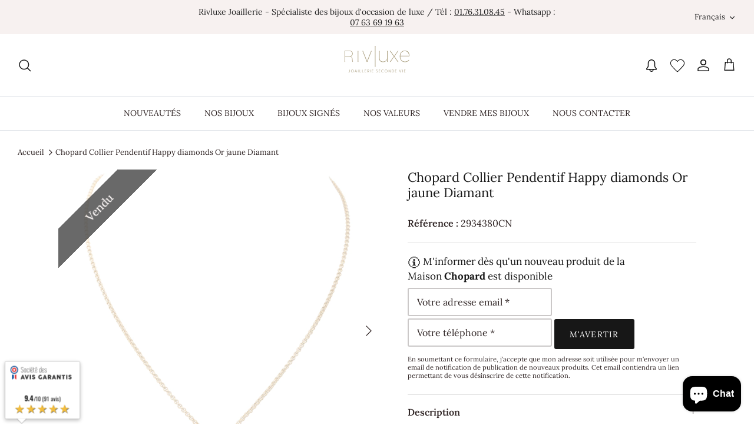

--- FILE ---
content_type: text/html; charset=utf-8
request_url: https://www.rivluxe.fr/products/chopard-collier-pendentif-happy-diamonds-or-jaune-diamant-1
body_size: 40356
content:
<!DOCTYPE html><html lang="fr" dir="ltr">
<head>
  <!-- Symmetry 5.5.0 -->

  <link rel="preload" href="//www.rivluxe.fr/cdn/shop/t/4/assets/styles.css?v=1178632564541208931767945516" as="style">
  <meta charset="utf-8" />
<meta name="viewport" content="width=device-width,initial-scale=1.0" />
<meta http-equiv="X-UA-Compatible" content="IE=edge">
<meta name="msvalidate.01" content="E569A9B3C18F60855FB8214E53F86973" /><link rel="preconnect" href="https://cdn.shopify.com" crossorigin>
<link rel="preconnect" href="https://fonts.shopify.com" crossorigin>
<link rel="preconnect" href="https://monorail-edge.shopifysvc.com"><link rel="preload" as="font" href="//www.rivluxe.fr/cdn/fonts/lora/lora_n4.9a60cb39eff3bfbc472bac5b3c5c4d7c878f0a8d.woff2" type="font/woff2" crossorigin><link rel="preload" as="font" href="//www.rivluxe.fr/cdn/fonts/lora/lora_n7.58a834e7e54c895806b2ffc982e4a00af29b1b9c.woff2" type="font/woff2" crossorigin><link rel="preload" as="font" href="//www.rivluxe.fr/cdn/fonts/lora/lora_i4.a5059b22bd0a7547da84d66d2f523d17d17325d3.woff2" type="font/woff2" crossorigin><link rel="preload" as="font" href="//www.rivluxe.fr/cdn/fonts/lora/lora_i7.1bf76118f47019e7581a865f0f538b8ea5900419.woff2" type="font/woff2" crossorigin><link rel="preload" as="font" href="//www.rivluxe.fr/cdn/fonts/lora/lora_n4.9a60cb39eff3bfbc472bac5b3c5c4d7c878f0a8d.woff2" type="font/woff2" crossorigin><link rel="preload" as="font" href="//www.rivluxe.fr/cdn/fonts/lora/lora_n4.9a60cb39eff3bfbc472bac5b3c5c4d7c878f0a8d.woff2" type="font/woff2" crossorigin><link rel="preload" as="font" href="//www.rivluxe.fr/cdn/fonts/lora/lora_n4.9a60cb39eff3bfbc472bac5b3c5c4d7c878f0a8d.woff2" type="font/woff2" crossorigin><link rel="preload" href="//www.rivluxe.fr/cdn/shop/t/4/assets/vendor.min.js?v=11589511144441591071656593242" as="script">
<link rel="preload" href="//www.rivluxe.fr/cdn/shop/t/4/assets/theme.js?v=155039036876024249801767884513" as="script"><link rel="shortcut icon" href="//www.rivluxe.fr/cdn/shop/files/favicon.png?v=1653037443" type="image/png" />


  <link href="//www.rivluxe.fr/cdn/shop/t/4/assets/styles.css?v=1178632564541208931767945516" rel="stylesheet" type="text/css" media="all" />

  <script>
    window.theme = window.theme || {};
    theme.money_format_with_product_code_preference = "{{amount_with_space_separator}}\u0026nbsp;€";
    theme.money_format_with_cart_code_preference = "{{amount_with_space_separator}}\u0026nbsp;€";
    theme.money_format = "{{amount_with_space_separator}}\u0026nbsp;€";
    theme.strings = {
      previous: "Précédente",
      next: "Suivante",
      addressError: "Vous ne trouvez pas cette adresse",
      addressNoResults: "Aucun résultat pour cette adresse",
      addressQueryLimit: "Vous avez dépassé la limite de Google utilisation de l'API. Envisager la mise à niveau à un \u003ca href=\"https:\/\/developers.google.com\/maps\/premium\/usage-limits\"\u003erégime spécial\u003c\/a\u003e.",
      authError: "Il y avait un problème authentifier votre compte Google Maps.",
      icon_labels_left: "La gauche",
      icon_labels_right: "Droite",
      icon_labels_down: "Vers le bas",
      icon_labels_close: "Fermer",
      icon_labels_plus: "Plus",
      cart_terms_confirmation: "Vous devez accepter les termes et conditions avant de continuer.",
      products_listing_from: "À partir de",
      layout_live_search_see_all: "Voir tout",
      products_product_add_to_cart: "Ajouter au panier",
      products_variant_no_stock: "Vendu",
      products_variant_non_existent: "Vendu",
      products_product_pick_a: "Choisissez un",
      general_navigation_menu_toggle_aria_label: "Basculer le menu",
      general_accessibility_labels_close: "Fermer",
      products_product_adding_to_cart: "Ajouter",
      products_product_added_to_cart: "Ajoutée",
      general_quick_search_pages: "Pages",
      general_quick_search_no_results: "Désolé, nous n\u0026#39;avons trouvé aucun résultat",
      collections_general_see_all_subcollections: "Voir tout..."
    };
    theme.routes = {
      cart_url: '/cart',
      cart_add_url: '/cart/add.js',
      cart_change_url: '/cart/change',
      predictive_search_url: '/search/suggest'
    };
    theme.settings = {
      cart_type: "drawer",
      quickbuy_style: "off",
      avoid_orphans: true
    };
    document.documentElement.classList.add('js');
  </script><meta name="google-site-verification" content="Vt8Jwcq8Bq-p3jufEVsMqpiQrVGPihlT2sSrn8spFd8" /><script>
    window.dataLayer = window.dataLayer || [];
  </script>
  <!-- Google Tag Manager -->
  <script>(function(w,d,s,l,i){w[l]=w[l]||[];w[l].push({'gtm.start':
  new Date().getTime(),event:'gtm.js'});var f=d.getElementsByTagName(s)[0],
  j=d.createElement(s),dl=l!='dataLayer'?'&l='+l:'';j.async=true;j.src=
  'https://www.googletagmanager.com/gtm.js?id='+i+dl;f.parentNode.insertBefore(j,f);
  })(window,document,'script','dataLayer','GTM-WRB53V2');</script>
  <!-- End Google Tag Manager -->
  
  
  
  <script>window.performance && window.performance.mark && window.performance.mark('shopify.content_for_header.start');</script><meta name="google-site-verification" content="s6EcCbCSqvWuU52ZRq_VHJJA8XXd0yp65mj8KimBOnE">
<meta name="facebook-domain-verification" content="33h911go5wl2k5oovh0v60guxb7bvf">
<meta id="shopify-digital-wallet" name="shopify-digital-wallet" content="/57720602761/digital_wallets/dialog">
<meta name="shopify-checkout-api-token" content="0f81e55b8315f2fab7a9b4b213fda684">
<link rel="alternate" hreflang="x-default" href="https://www.rivluxe.fr/products/chopard-collier-pendentif-happy-diamonds-or-jaune-diamant-1">
<link rel="alternate" hreflang="fr" href="https://www.rivluxe.fr/products/chopard-collier-pendentif-happy-diamonds-or-jaune-diamant-1">
<link rel="alternate" hreflang="en" href="https://www.rivluxe.fr/en/products/chopard-collier-pendentif-happy-diamonds-or-jaune-diamant-1">
<link rel="alternate" type="application/json+oembed" href="https://www.rivluxe.fr/products/chopard-collier-pendentif-happy-diamonds-or-jaune-diamant-1.oembed">
<script async="async" src="/checkouts/internal/preloads.js?locale=fr-FR"></script>
<script id="apple-pay-shop-capabilities" type="application/json">{"shopId":57720602761,"countryCode":"FR","currencyCode":"EUR","merchantCapabilities":["supports3DS"],"merchantId":"gid:\/\/shopify\/Shop\/57720602761","merchantName":"Rivluxe","requiredBillingContactFields":["postalAddress","email","phone"],"requiredShippingContactFields":["postalAddress","email","phone"],"shippingType":"shipping","supportedNetworks":["visa","masterCard","amex","maestro"],"total":{"type":"pending","label":"Rivluxe","amount":"1.00"},"shopifyPaymentsEnabled":true,"supportsSubscriptions":true}</script>
<script id="shopify-features" type="application/json">{"accessToken":"0f81e55b8315f2fab7a9b4b213fda684","betas":["rich-media-storefront-analytics"],"domain":"www.rivluxe.fr","predictiveSearch":true,"shopId":57720602761,"locale":"fr"}</script>
<script>var Shopify = Shopify || {};
Shopify.shop = "rivluxetwo.myshopify.com";
Shopify.locale = "fr";
Shopify.currency = {"active":"EUR","rate":"1.0"};
Shopify.country = "FR";
Shopify.theme = {"name":"Symmetry","id":125484433545,"schema_name":"Symmetry","schema_version":"5.5.0","theme_store_id":568,"role":"main"};
Shopify.theme.handle = "null";
Shopify.theme.style = {"id":null,"handle":null};
Shopify.cdnHost = "www.rivluxe.fr/cdn";
Shopify.routes = Shopify.routes || {};
Shopify.routes.root = "/";</script>
<script type="module">!function(o){(o.Shopify=o.Shopify||{}).modules=!0}(window);</script>
<script>!function(o){function n(){var o=[];function n(){o.push(Array.prototype.slice.apply(arguments))}return n.q=o,n}var t=o.Shopify=o.Shopify||{};t.loadFeatures=n(),t.autoloadFeatures=n()}(window);</script>
<script id="shop-js-analytics" type="application/json">{"pageType":"product"}</script>
<script defer="defer" async type="module" src="//www.rivluxe.fr/cdn/shopifycloud/shop-js/modules/v2/client.init-shop-cart-sync_BcDpqI9l.fr.esm.js"></script>
<script defer="defer" async type="module" src="//www.rivluxe.fr/cdn/shopifycloud/shop-js/modules/v2/chunk.common_a1Rf5Dlz.esm.js"></script>
<script defer="defer" async type="module" src="//www.rivluxe.fr/cdn/shopifycloud/shop-js/modules/v2/chunk.modal_Djra7sW9.esm.js"></script>
<script type="module">
  await import("//www.rivluxe.fr/cdn/shopifycloud/shop-js/modules/v2/client.init-shop-cart-sync_BcDpqI9l.fr.esm.js");
await import("//www.rivluxe.fr/cdn/shopifycloud/shop-js/modules/v2/chunk.common_a1Rf5Dlz.esm.js");
await import("//www.rivluxe.fr/cdn/shopifycloud/shop-js/modules/v2/chunk.modal_Djra7sW9.esm.js");

  window.Shopify.SignInWithShop?.initShopCartSync?.({"fedCMEnabled":true,"windoidEnabled":true});

</script>
<script>(function() {
  var isLoaded = false;
  function asyncLoad() {
    if (isLoaded) return;
    isLoaded = true;
    var urls = ["https:\/\/cdn.shopify.com\/s\/files\/1\/0577\/2060\/2761\/t\/4\/assets\/yoast-active-script.js?v=1657034167\u0026shop=rivluxetwo.myshopify.com","https:\/\/storage.nfcube.com\/instafeed-d89fa7918b707302faa73dc2712ef8d2.js?shop=rivluxetwo.myshopify.com"];
    for (var i = 0; i < urls.length; i++) {
      var s = document.createElement('script');
      s.type = 'text/javascript';
      s.async = true;
      s.src = urls[i];
      var x = document.getElementsByTagName('script')[0];
      x.parentNode.insertBefore(s, x);
    }
  };
  if(window.attachEvent) {
    window.attachEvent('onload', asyncLoad);
  } else {
    window.addEventListener('load', asyncLoad, false);
  }
})();</script>
<script id="__st">var __st={"a":57720602761,"offset":3600,"reqid":"bc3daff5-4dd2-45d9-9a91-625bd6a10632-1769421825","pageurl":"www.rivluxe.fr\/products\/chopard-collier-pendentif-happy-diamonds-or-jaune-diamant-1","u":"4a92aef311ce","p":"product","rtyp":"product","rid":8857489244493};</script>
<script>window.ShopifyPaypalV4VisibilityTracking = true;</script>
<script id="captcha-bootstrap">!function(){'use strict';const t='contact',e='account',n='new_comment',o=[[t,t],['blogs',n],['comments',n],[t,'customer']],c=[[e,'customer_login'],[e,'guest_login'],[e,'recover_customer_password'],[e,'create_customer']],r=t=>t.map((([t,e])=>`form[action*='/${t}']:not([data-nocaptcha='true']) input[name='form_type'][value='${e}']`)).join(','),a=t=>()=>t?[...document.querySelectorAll(t)].map((t=>t.form)):[];function s(){const t=[...o],e=r(t);return a(e)}const i='password',u='form_key',d=['recaptcha-v3-token','g-recaptcha-response','h-captcha-response',i],f=()=>{try{return window.sessionStorage}catch{return}},m='__shopify_v',_=t=>t.elements[u];function p(t,e,n=!1){try{const o=window.sessionStorage,c=JSON.parse(o.getItem(e)),{data:r}=function(t){const{data:e,action:n}=t;return t[m]||n?{data:e,action:n}:{data:t,action:n}}(c);for(const[e,n]of Object.entries(r))t.elements[e]&&(t.elements[e].value=n);n&&o.removeItem(e)}catch(o){console.error('form repopulation failed',{error:o})}}const l='form_type',E='cptcha';function T(t){t.dataset[E]=!0}const w=window,h=w.document,L='Shopify',v='ce_forms',y='captcha';let A=!1;((t,e)=>{const n=(g='f06e6c50-85a8-45c8-87d0-21a2b65856fe',I='https://cdn.shopify.com/shopifycloud/storefront-forms-hcaptcha/ce_storefront_forms_captcha_hcaptcha.v1.5.2.iife.js',D={infoText:'Protégé par hCaptcha',privacyText:'Confidentialité',termsText:'Conditions'},(t,e,n)=>{const o=w[L][v],c=o.bindForm;if(c)return c(t,g,e,D).then(n);var r;o.q.push([[t,g,e,D],n]),r=I,A||(h.body.append(Object.assign(h.createElement('script'),{id:'captcha-provider',async:!0,src:r})),A=!0)});var g,I,D;w[L]=w[L]||{},w[L][v]=w[L][v]||{},w[L][v].q=[],w[L][y]=w[L][y]||{},w[L][y].protect=function(t,e){n(t,void 0,e),T(t)},Object.freeze(w[L][y]),function(t,e,n,w,h,L){const[v,y,A,g]=function(t,e,n){const i=e?o:[],u=t?c:[],d=[...i,...u],f=r(d),m=r(i),_=r(d.filter((([t,e])=>n.includes(e))));return[a(f),a(m),a(_),s()]}(w,h,L),I=t=>{const e=t.target;return e instanceof HTMLFormElement?e:e&&e.form},D=t=>v().includes(t);t.addEventListener('submit',(t=>{const e=I(t);if(!e)return;const n=D(e)&&!e.dataset.hcaptchaBound&&!e.dataset.recaptchaBound,o=_(e),c=g().includes(e)&&(!o||!o.value);(n||c)&&t.preventDefault(),c&&!n&&(function(t){try{if(!f())return;!function(t){const e=f();if(!e)return;const n=_(t);if(!n)return;const o=n.value;o&&e.removeItem(o)}(t);const e=Array.from(Array(32),(()=>Math.random().toString(36)[2])).join('');!function(t,e){_(t)||t.append(Object.assign(document.createElement('input'),{type:'hidden',name:u})),t.elements[u].value=e}(t,e),function(t,e){const n=f();if(!n)return;const o=[...t.querySelectorAll(`input[type='${i}']`)].map((({name:t})=>t)),c=[...d,...o],r={};for(const[a,s]of new FormData(t).entries())c.includes(a)||(r[a]=s);n.setItem(e,JSON.stringify({[m]:1,action:t.action,data:r}))}(t,e)}catch(e){console.error('failed to persist form',e)}}(e),e.submit())}));const S=(t,e)=>{t&&!t.dataset[E]&&(n(t,e.some((e=>e===t))),T(t))};for(const o of['focusin','change'])t.addEventListener(o,(t=>{const e=I(t);D(e)&&S(e,y())}));const B=e.get('form_key'),M=e.get(l),P=B&&M;t.addEventListener('DOMContentLoaded',(()=>{const t=y();if(P)for(const e of t)e.elements[l].value===M&&p(e,B);[...new Set([...A(),...v().filter((t=>'true'===t.dataset.shopifyCaptcha))])].forEach((e=>S(e,t)))}))}(h,new URLSearchParams(w.location.search),n,t,e,['guest_login'])})(!0,!0)}();</script>
<script integrity="sha256-4kQ18oKyAcykRKYeNunJcIwy7WH5gtpwJnB7kiuLZ1E=" data-source-attribution="shopify.loadfeatures" defer="defer" src="//www.rivluxe.fr/cdn/shopifycloud/storefront/assets/storefront/load_feature-a0a9edcb.js" crossorigin="anonymous"></script>
<script data-source-attribution="shopify.dynamic_checkout.dynamic.init">var Shopify=Shopify||{};Shopify.PaymentButton=Shopify.PaymentButton||{isStorefrontPortableWallets:!0,init:function(){window.Shopify.PaymentButton.init=function(){};var t=document.createElement("script");t.src="https://www.rivluxe.fr/cdn/shopifycloud/portable-wallets/latest/portable-wallets.fr.js",t.type="module",document.head.appendChild(t)}};
</script>
<script data-source-attribution="shopify.dynamic_checkout.buyer_consent">
  function portableWalletsHideBuyerConsent(e){var t=document.getElementById("shopify-buyer-consent"),n=document.getElementById("shopify-subscription-policy-button");t&&n&&(t.classList.add("hidden"),t.setAttribute("aria-hidden","true"),n.removeEventListener("click",e))}function portableWalletsShowBuyerConsent(e){var t=document.getElementById("shopify-buyer-consent"),n=document.getElementById("shopify-subscription-policy-button");t&&n&&(t.classList.remove("hidden"),t.removeAttribute("aria-hidden"),n.addEventListener("click",e))}window.Shopify?.PaymentButton&&(window.Shopify.PaymentButton.hideBuyerConsent=portableWalletsHideBuyerConsent,window.Shopify.PaymentButton.showBuyerConsent=portableWalletsShowBuyerConsent);
</script>
<script data-source-attribution="shopify.dynamic_checkout.cart.bootstrap">document.addEventListener("DOMContentLoaded",(function(){function t(){return document.querySelector("shopify-accelerated-checkout-cart, shopify-accelerated-checkout")}if(t())Shopify.PaymentButton.init();else{new MutationObserver((function(e,n){t()&&(Shopify.PaymentButton.init(),n.disconnect())})).observe(document.body,{childList:!0,subtree:!0})}}));
</script>
<script id='scb4127' type='text/javascript' async='' src='https://www.rivluxe.fr/cdn/shopifycloud/privacy-banner/storefront-banner.js'></script><link id="shopify-accelerated-checkout-styles" rel="stylesheet" media="screen" href="https://www.rivluxe.fr/cdn/shopifycloud/portable-wallets/latest/accelerated-checkout-backwards-compat.css" crossorigin="anonymous">
<style id="shopify-accelerated-checkout-cart">
        #shopify-buyer-consent {
  margin-top: 1em;
  display: inline-block;
  width: 100%;
}

#shopify-buyer-consent.hidden {
  display: none;
}

#shopify-subscription-policy-button {
  background: none;
  border: none;
  padding: 0;
  text-decoration: underline;
  font-size: inherit;
  cursor: pointer;
}

#shopify-subscription-policy-button::before {
  box-shadow: none;
}

      </style>
<script id="sections-script" data-sections="product-recommendations" defer="defer" src="//www.rivluxe.fr/cdn/shop/t/4/compiled_assets/scripts.js?v=5519"></script>
<script>window.performance && window.performance.mark && window.performance.mark('shopify.content_for_header.end');</script>

  <meta name="facebook-domain-verification" content="h11jghv3jbjo1o7h8zpxicfgo3iqen" />
  <!-- Meta Pixel Code -->
  <script>
  !function(f,b,e,v,n,t,s)
  {if(f.fbq)return;n=f.fbq=function(){n.callMethod?
  n.callMethod.apply(n,arguments):n.queue.push(arguments)};
  if(!f._fbq)f._fbq=n;n.push=n;n.loaded=!0;n.version='2.0';
  n.queue=[];t=b.createElement(e);t.async=!0;
  t.src=v;s=b.getElementsByTagName(e)[0];
  s.parentNode.insertBefore(t,s)}(window, document,'script',
  'https://connect.facebook.net/en_US/fbevents.js');
  fbq('init', '1047245575974593');
  fbq('track', 'PageView');
  </script>
  <noscript><img height="1" width="1" style="display:none"
  src="https://www.facebook.com/tr?id=1047245575974593&ev=PageView&noscript=1"
  /></noscript>
  <!-- End Meta Pixel Code -->
  
  <script>
    
    
    
    
    var gsf_conversion_data = {page_type : 'product', event : 'view_item', data : {product_data : [{variant_id : 48247538090317, product_id : 8857489244493, name : "Chopard Collier Pendentif Happy diamonds Or jaune Diamant", price : "3 55000", currency : "EUR", sku : "2934380CN", brand : "Chopard", variant : "Or jaune", category : "Collier"}], total_price : "3 55000", shop_currency : "EUR"}};
    
</script>
  <!-- Hotjar Tracking Code for https://www.rivluxe.fr -->
  <script>
      (function(h,o,t,j,a,r){
          h.hj=h.hj||function(){(h.hj.q=h.hj.q||[]).push(arguments)};
          h._hjSettings={hjid:3279170,hjsv:6};
          a=o.getElementsByTagName('head')[0];
          r=o.createElement('script');r.async=1;
          r.src=t+h._hjSettings.hjid+j+h._hjSettings.hjsv;
          a.appendChild(r);
      })(window,document,'https://static.hotjar.com/c/hotjar-','.js?sv=');
  </script><script src="https://www.societe-des-avis-garantis.fr/wp-content/plugins/ag-core/widgets/JsWidget.js"
type="text/javascript"></script>
<script>

var agSiteId="10223"; 

</script> 
<!-- BEGIN app block: shopify://apps/simprosys-google-shopping-feed/blocks/core_settings_block/1f0b859e-9fa6-4007-97e8-4513aff5ff3b --><!-- BEGIN: GSF App Core Tags & Scripts by Simprosys Google Shopping Feed -->

    <!-- BEGIN app snippet: gsf_verification_code -->


    <meta name="p:domain_verify" content="12723c839fef18e1e556a9007fbb1483" />

<!-- END app snippet -->









<!-- END: GSF App Core Tags & Scripts by Simprosys Google Shopping Feed -->
<!-- END app block --><!-- BEGIN app block: shopify://apps/sc-easy-redirects/blocks/app/be3f8dbd-5d43-46b4-ba43-2d65046054c2 -->
    <!-- common for all pages -->
    
    
        <script src="https://cdn.shopify.com/extensions/264f3360-3201-4ab7-9087-2c63466c86a3/sc-easy-redirects-5/assets/esc-redirect-app-live-feature.js" async></script>
    




<!-- END app block --><!-- BEGIN app block: shopify://apps/the4-toolkit/blocks/app-embed/049d73ec-9c99-4c7d-a189-72c9200dcc8f --><script>
    window.THE4 = window.THE4 || {};
    window.THE4.config = window.THE4.config || {};
    window.THE4.customer = null;window.THE4.money_format = "{{amount_with_space_separator}}\u0026nbsp;€";
        window.THE4.formatMoney = function(t, e) {
            function n(t, e) {
                return void 0 === t ? e : t 
            }
            function o(t, e, o, i) {
                if (e = n(e, 2),
                o = n(o, ","), 
                i = n(i, "."),
                isNaN(t) || null == t)
                    return 0;
                var r = (t = (t / 100).toFixed(e)).split(".");
                return r[0].replace(/(\d)(?=(\d\d\d)+(?!\d))/g, "$1" + o) + (r[1] ? i + r[1] : "")
            }
            "string" == typeof t && (t = t.replace(".", ""));
            var i = ""
            , r = /\{\{\s*(\w+)\s*\}\}/
            , a = e || this.money_format;
            switch (a.match(r)[1]) {
            case "amount":
                i = o(t, 2);
                break;
            case "amount_no_decimals":
                i = o(t, 0);
                break;
            case "amount_with_comma_separator":
                i = o(t, 2, ".", ",");
                break;
            case "amount_with_space_separator":
                i = o(t, 2, " ", ",");
                break;
            case "amount_with_period_and_space_separator":
                i = o(t, 2, " ", ".");
                break;
            case "amount_no_decimals_with_comma_separator":
                i = o(t, 0, ".", ",");
                break;
            case "amount_no_decimals_with_space_separator":
                i = o(t, 0, " ");
                break;
            case "amount_with_apostrophe_separator":
                i = o(t, 2, "'", ".")
            }
            return a.replace(r, i)
        }
</script>
<script type="text/template" id="the4-html-template">
    <div class="the4-loading">
        <svg class="the4-spinner" width="65px" height="65px" viewBox="0 0 66 66" xmlns="http://www.w3.org/2000/svg">
         <circle class="the4-path" fill="none"  stroke="#f04e23" stroke-width="6" stroke-linecap="round" cx="33" cy="33" r="30"></circle>
      </svg>
      </div>
</script>
<!-- END app block --><!-- BEGIN app block: shopify://apps/yoast-seo/blocks/metatags/7c777011-bc88-4743-a24e-64336e1e5b46 -->
<!-- This site is optimized with Yoast SEO for Shopify -->
<title>Collier Chopard Happy Diamonds en or jaune 18 carats - Rivluxe - Occasion - Rivluxe</title>
<meta name="description" content="Collier signé Chopard, modèle Happy Diamonds, en or jaune 18 carats, maille jaseron, serti d&#39;un diamant libre taille brillant, d&#39;un poids de 0,05 ct - Occasion" />
<link rel="canonical" href="https://www.rivluxe.fr/products/chopard-collier-pendentif-happy-diamonds-or-jaune-diamant-1" />
<meta name="robots" content="index, follow, max-image-preview:large, max-snippet:-1, max-video-preview:-1" />
<meta property="og:site_name" content="Rivluxe" />
<meta property="og:url" content="https://www.rivluxe.fr/products/chopard-collier-pendentif-happy-diamonds-or-jaune-diamant-1" />
<meta property="og:locale" content="fr_FR" />
<meta property="og:type" content="product" />
<meta property="og:title" content="Collier Chopard Happy Diamonds en or jaune 18 carats - Rivluxe - Occasion - Rivluxe" />
<meta property="og:description" content="Collier signé Chopard, modèle Happy Diamonds, en or jaune 18 carats, maille jaseron, serti d&#39;un diamant libre taille brillant, d&#39;un poids de 0,05 ct - Occasion" />
<meta property="og:image" content="https://www.rivluxe.fr/cdn/shop/files/2934380CN01.png?v=1730817180" />
<meta property="og:image:height" content="1600" />
<meta property="og:image:width" content="1600" />
<meta property="og:availability" content="outofstock" />
<meta property="product:availability" content="out of stock" />
<meta property="product:condition" content="new" />
<meta property="product:price:amount" content="3550.0" />
<meta property="product:price:currency" content="EUR" />
<meta property="product:retailer_item_id" content="2934380CN" />
<meta name="twitter:card" content="summary_large_image" />
<script type="application/ld+json" id="yoast-schema-graph">
{
  "@context": "https://schema.org",
  "@graph": [
    {
      "@type": "Organization",
      "@id": "https://www.rivluxe.fr/#/schema/organization/1",
      "url": "https://www.rivluxe.fr",
      "name": "Rivluxe",
      "logo": {
        "@id": "https://www.rivluxe.fr/#/schema/ImageObject/23167937052809"
      },
      "image": [
        {
          "@id": "https://www.rivluxe.fr/#/schema/ImageObject/23167937052809"
        }
      ],
      "hasMerchantReturnPolicy": {
        "@type": "MerchantReturnPolicy",
        "merchantReturnLink": "https://www.rivluxe.fr/policies/refund-policy"
      },
      "sameAs": ["https:\/\/www.instagram.com\/rivluxe\/","https:\/\/www.linkedin.com\/company\/rivluxe\/","https:\/\/www.facebook.com\/rivluxe\/"]
    },
    {
      "@type": "ImageObject",
      "@id": "https://www.rivluxe.fr/#/schema/ImageObject/23167937052809",
      "width": 220,
      "height": 90,
      "url": "https:\/\/www.rivluxe.fr\/cdn\/shop\/files\/Logo_Rivluxe_DEF-sans-reflet-2_220x_22af473e-5306-4ddd-a4cd-257d7c059773.png?v=1672072473",
      "contentUrl": "https:\/\/www.rivluxe.fr\/cdn\/shop\/files\/Logo_Rivluxe_DEF-sans-reflet-2_220x_22af473e-5306-4ddd-a4cd-257d7c059773.png?v=1672072473"
    },
    {
      "@type": "WebSite",
      "@id": "https://www.rivluxe.fr/#/schema/website/1",
      "url": "https://www.rivluxe.fr",
      "name": "Rivluxe",
      "alternateName": "Spécialiste de la joaillerie de seconde main",
      "potentialAction": {
        "@type": "SearchAction",
        "target": "https://www.rivluxe.fr/search?q={search_term_string}",
        "query-input": "required name=search_term_string"
      },
      "publisher": {
        "@id": "https://www.rivluxe.fr/#/schema/organization/1"
      },
      "inLanguage": ["fr","en"]
    },
    {
      "@type": "ItemPage",
      "@id": "https:\/\/www.rivluxe.fr\/products\/chopard-collier-pendentif-happy-diamonds-or-jaune-diamant-1",
      "name": "Collier Chopard Happy Diamonds en or jaune 18 carats - Rivluxe - Occasion - Rivluxe",
      "description": "Collier signé Chopard, modèle Happy Diamonds, en or jaune 18 carats, maille jaseron, serti d\u0026#39;un diamant libre taille brillant, d\u0026#39;un poids de 0,05 ct - Occasion",
      "datePublished": "2024-02-23T14:13:26+01:00",
      "breadcrumb": {
        "@id": "https:\/\/www.rivluxe.fr\/products\/chopard-collier-pendentif-happy-diamonds-or-jaune-diamant-1\/#\/schema\/breadcrumb"
      },
      "primaryImageOfPage": {
        "@id": "https://www.rivluxe.fr/#/schema/ImageObject/52478238064973"
      },
      "image": [{
        "@id": "https://www.rivluxe.fr/#/schema/ImageObject/52478238064973"
      }],
      "isPartOf": {
        "@id": "https://www.rivluxe.fr/#/schema/website/1"
      },
      "url": "https:\/\/www.rivluxe.fr\/products\/chopard-collier-pendentif-happy-diamonds-or-jaune-diamant-1"
    },
    {
      "@type": "ImageObject",
      "@id": "https://www.rivluxe.fr/#/schema/ImageObject/52478238064973",
      "width": 1600,
      "height": 1600,
      "url": "https:\/\/www.rivluxe.fr\/cdn\/shop\/files\/2934380CN01.png?v=1730817180",
      "contentUrl": "https:\/\/www.rivluxe.fr\/cdn\/shop\/files\/2934380CN01.png?v=1730817180"
    },
    {
      "@type": "ProductGroup",
      "@id": "https:\/\/www.rivluxe.fr\/products\/chopard-collier-pendentif-happy-diamonds-or-jaune-diamant-1\/#\/schema\/Product",
      "brand": [{
        "@type": "Brand",
        "name": "Chopard"
      }],
      "mainEntityOfPage": {
        "@id": "https:\/\/www.rivluxe.fr\/products\/chopard-collier-pendentif-happy-diamonds-or-jaune-diamant-1"
      },
      "name": "Chopard Collier Pendentif Happy diamonds Or jaune Diamant",
      "description": "Collier signé Chopard, modèle Happy Diamonds, en or jaune 18 carats, maille jaseron, serti d\u0026#39;un diamant libre taille brillant, d\u0026#39;un poids de 0,05 ct - Occasion",
      "image": [{
        "@id": "https://www.rivluxe.fr/#/schema/ImageObject/52478238064973"
      }],
      "productGroupID": "8857489244493",
      "hasVariant": [
        {
          "@type": "Product",
          "@id": "https://www.rivluxe.fr/#/schema/Product/48247538090317",
          "name": "Chopard Collier Pendentif Happy diamonds Or jaune Diamant",
          "sku": "2934380CN",
          "image": [{
            "@id": "https://www.rivluxe.fr/#/schema/ImageObject/52478238064973"
          }],
          "offers": {
            "@type": "Offer",
            "@id": "https://www.rivluxe.fr/#/schema/Offer/48247538090317",
            "availability": "https://schema.org/OutOfStock",
            "priceSpecification": {
              "@type": "UnitPriceSpecification",
              "valueAddedTaxIncluded": true,
              "price": 3550.0,
              "priceCurrency": "EUR"
            },
            "seller": {
              "@id": "https://www.rivluxe.fr/#/schema/organization/1"
            },
            "url": "https:\/\/www.rivluxe.fr\/products\/chopard-collier-pendentif-happy-diamonds-or-jaune-diamant-1",
            "checkoutPageURLTemplate": "https:\/\/www.rivluxe.fr\/cart\/add?id=48247538090317\u0026quantity=1"
          }
        }
      ],
      "url": "https:\/\/www.rivluxe.fr\/products\/chopard-collier-pendentif-happy-diamonds-or-jaune-diamant-1"
    },
    {
      "@type": "BreadcrumbList",
      "@id": "https:\/\/www.rivluxe.fr\/products\/chopard-collier-pendentif-happy-diamonds-or-jaune-diamant-1\/#\/schema\/breadcrumb",
      "itemListElement": [
        {
          "@type": "ListItem",
          "name": "Rivluxe",
          "item": "https:\/\/www.rivluxe.fr",
          "position": 1
        },
        {
          "@type": "ListItem",
          "name": "Chopard Collier Pendentif Happy diamonds Or jaune Diamant",
          "position": 2
        }
      ]
    }

  ]}
</script>
<!--/ Yoast SEO -->
<!-- END app block --><script src="https://cdn.shopify.com/extensions/f878ef65-22bc-4bdb-9187-9f02e2fe47ac/0.8.0/assets/the4.js" type="text/javascript" defer="defer"></script>
<link href="https://cdn.shopify.com/extensions/f878ef65-22bc-4bdb-9187-9f02e2fe47ac/0.8.0/assets/the4.css" rel="stylesheet" type="text/css" media="all">
<script src="https://cdn.shopify.com/extensions/e8878072-2f6b-4e89-8082-94b04320908d/inbox-1254/assets/inbox-chat-loader.js" type="text/javascript" defer="defer"></script>
<link href="https://monorail-edge.shopifysvc.com" rel="dns-prefetch">
<script>(function(){if ("sendBeacon" in navigator && "performance" in window) {try {var session_token_from_headers = performance.getEntriesByType('navigation')[0].serverTiming.find(x => x.name == '_s').description;} catch {var session_token_from_headers = undefined;}var session_cookie_matches = document.cookie.match(/_shopify_s=([^;]*)/);var session_token_from_cookie = session_cookie_matches && session_cookie_matches.length === 2 ? session_cookie_matches[1] : "";var session_token = session_token_from_headers || session_token_from_cookie || "";function handle_abandonment_event(e) {var entries = performance.getEntries().filter(function(entry) {return /monorail-edge.shopifysvc.com/.test(entry.name);});if (!window.abandonment_tracked && entries.length === 0) {window.abandonment_tracked = true;var currentMs = Date.now();var navigation_start = performance.timing.navigationStart;var payload = {shop_id: 57720602761,url: window.location.href,navigation_start,duration: currentMs - navigation_start,session_token,page_type: "product"};window.navigator.sendBeacon("https://monorail-edge.shopifysvc.com/v1/produce", JSON.stringify({schema_id: "online_store_buyer_site_abandonment/1.1",payload: payload,metadata: {event_created_at_ms: currentMs,event_sent_at_ms: currentMs}}));}}window.addEventListener('pagehide', handle_abandonment_event);}}());</script>
<script id="web-pixels-manager-setup">(function e(e,d,r,n,o){if(void 0===o&&(o={}),!Boolean(null===(a=null===(i=window.Shopify)||void 0===i?void 0:i.analytics)||void 0===a?void 0:a.replayQueue)){var i,a;window.Shopify=window.Shopify||{};var t=window.Shopify;t.analytics=t.analytics||{};var s=t.analytics;s.replayQueue=[],s.publish=function(e,d,r){return s.replayQueue.push([e,d,r]),!0};try{self.performance.mark("wpm:start")}catch(e){}var l=function(){var e={modern:/Edge?\/(1{2}[4-9]|1[2-9]\d|[2-9]\d{2}|\d{4,})\.\d+(\.\d+|)|Firefox\/(1{2}[4-9]|1[2-9]\d|[2-9]\d{2}|\d{4,})\.\d+(\.\d+|)|Chrom(ium|e)\/(9{2}|\d{3,})\.\d+(\.\d+|)|(Maci|X1{2}).+ Version\/(15\.\d+|(1[6-9]|[2-9]\d|\d{3,})\.\d+)([,.]\d+|)( \(\w+\)|)( Mobile\/\w+|) Safari\/|Chrome.+OPR\/(9{2}|\d{3,})\.\d+\.\d+|(CPU[ +]OS|iPhone[ +]OS|CPU[ +]iPhone|CPU IPhone OS|CPU iPad OS)[ +]+(15[._]\d+|(1[6-9]|[2-9]\d|\d{3,})[._]\d+)([._]\d+|)|Android:?[ /-](13[3-9]|1[4-9]\d|[2-9]\d{2}|\d{4,})(\.\d+|)(\.\d+|)|Android.+Firefox\/(13[5-9]|1[4-9]\d|[2-9]\d{2}|\d{4,})\.\d+(\.\d+|)|Android.+Chrom(ium|e)\/(13[3-9]|1[4-9]\d|[2-9]\d{2}|\d{4,})\.\d+(\.\d+|)|SamsungBrowser\/([2-9]\d|\d{3,})\.\d+/,legacy:/Edge?\/(1[6-9]|[2-9]\d|\d{3,})\.\d+(\.\d+|)|Firefox\/(5[4-9]|[6-9]\d|\d{3,})\.\d+(\.\d+|)|Chrom(ium|e)\/(5[1-9]|[6-9]\d|\d{3,})\.\d+(\.\d+|)([\d.]+$|.*Safari\/(?![\d.]+ Edge\/[\d.]+$))|(Maci|X1{2}).+ Version\/(10\.\d+|(1[1-9]|[2-9]\d|\d{3,})\.\d+)([,.]\d+|)( \(\w+\)|)( Mobile\/\w+|) Safari\/|Chrome.+OPR\/(3[89]|[4-9]\d|\d{3,})\.\d+\.\d+|(CPU[ +]OS|iPhone[ +]OS|CPU[ +]iPhone|CPU IPhone OS|CPU iPad OS)[ +]+(10[._]\d+|(1[1-9]|[2-9]\d|\d{3,})[._]\d+)([._]\d+|)|Android:?[ /-](13[3-9]|1[4-9]\d|[2-9]\d{2}|\d{4,})(\.\d+|)(\.\d+|)|Mobile Safari.+OPR\/([89]\d|\d{3,})\.\d+\.\d+|Android.+Firefox\/(13[5-9]|1[4-9]\d|[2-9]\d{2}|\d{4,})\.\d+(\.\d+|)|Android.+Chrom(ium|e)\/(13[3-9]|1[4-9]\d|[2-9]\d{2}|\d{4,})\.\d+(\.\d+|)|Android.+(UC? ?Browser|UCWEB|U3)[ /]?(15\.([5-9]|\d{2,})|(1[6-9]|[2-9]\d|\d{3,})\.\d+)\.\d+|SamsungBrowser\/(5\.\d+|([6-9]|\d{2,})\.\d+)|Android.+MQ{2}Browser\/(14(\.(9|\d{2,})|)|(1[5-9]|[2-9]\d|\d{3,})(\.\d+|))(\.\d+|)|K[Aa][Ii]OS\/(3\.\d+|([4-9]|\d{2,})\.\d+)(\.\d+|)/},d=e.modern,r=e.legacy,n=navigator.userAgent;return n.match(d)?"modern":n.match(r)?"legacy":"unknown"}(),u="modern"===l?"modern":"legacy",c=(null!=n?n:{modern:"",legacy:""})[u],f=function(e){return[e.baseUrl,"/wpm","/b",e.hashVersion,"modern"===e.buildTarget?"m":"l",".js"].join("")}({baseUrl:d,hashVersion:r,buildTarget:u}),m=function(e){var d=e.version,r=e.bundleTarget,n=e.surface,o=e.pageUrl,i=e.monorailEndpoint;return{emit:function(e){var a=e.status,t=e.errorMsg,s=(new Date).getTime(),l=JSON.stringify({metadata:{event_sent_at_ms:s},events:[{schema_id:"web_pixels_manager_load/3.1",payload:{version:d,bundle_target:r,page_url:o,status:a,surface:n,error_msg:t},metadata:{event_created_at_ms:s}}]});if(!i)return console&&console.warn&&console.warn("[Web Pixels Manager] No Monorail endpoint provided, skipping logging."),!1;try{return self.navigator.sendBeacon.bind(self.navigator)(i,l)}catch(e){}var u=new XMLHttpRequest;try{return u.open("POST",i,!0),u.setRequestHeader("Content-Type","text/plain"),u.send(l),!0}catch(e){return console&&console.warn&&console.warn("[Web Pixels Manager] Got an unhandled error while logging to Monorail."),!1}}}}({version:r,bundleTarget:l,surface:e.surface,pageUrl:self.location.href,monorailEndpoint:e.monorailEndpoint});try{o.browserTarget=l,function(e){var d=e.src,r=e.async,n=void 0===r||r,o=e.onload,i=e.onerror,a=e.sri,t=e.scriptDataAttributes,s=void 0===t?{}:t,l=document.createElement("script"),u=document.querySelector("head"),c=document.querySelector("body");if(l.async=n,l.src=d,a&&(l.integrity=a,l.crossOrigin="anonymous"),s)for(var f in s)if(Object.prototype.hasOwnProperty.call(s,f))try{l.dataset[f]=s[f]}catch(e){}if(o&&l.addEventListener("load",o),i&&l.addEventListener("error",i),u)u.appendChild(l);else{if(!c)throw new Error("Did not find a head or body element to append the script");c.appendChild(l)}}({src:f,async:!0,onload:function(){if(!function(){var e,d;return Boolean(null===(d=null===(e=window.Shopify)||void 0===e?void 0:e.analytics)||void 0===d?void 0:d.initialized)}()){var d=window.webPixelsManager.init(e)||void 0;if(d){var r=window.Shopify.analytics;r.replayQueue.forEach((function(e){var r=e[0],n=e[1],o=e[2];d.publishCustomEvent(r,n,o)})),r.replayQueue=[],r.publish=d.publishCustomEvent,r.visitor=d.visitor,r.initialized=!0}}},onerror:function(){return m.emit({status:"failed",errorMsg:"".concat(f," has failed to load")})},sri:function(e){var d=/^sha384-[A-Za-z0-9+/=]+$/;return"string"==typeof e&&d.test(e)}(c)?c:"",scriptDataAttributes:o}),m.emit({status:"loading"})}catch(e){m.emit({status:"failed",errorMsg:(null==e?void 0:e.message)||"Unknown error"})}}})({shopId: 57720602761,storefrontBaseUrl: "https://www.rivluxe.fr",extensionsBaseUrl: "https://extensions.shopifycdn.com/cdn/shopifycloud/web-pixels-manager",monorailEndpoint: "https://monorail-edge.shopifysvc.com/unstable/produce_batch",surface: "storefront-renderer",enabledBetaFlags: ["2dca8a86"],webPixelsConfigList: [{"id":"2448523597","configuration":"{\"account_ID\":\"344699\",\"google_analytics_tracking_tag\":\"1\",\"measurement_id\":\"2\",\"api_secret\":\"3\",\"shop_settings\":\"{\\\"custom_pixel_script\\\":\\\"https:\\\\\\\/\\\\\\\/storage.googleapis.com\\\\\\\/gsf-scripts\\\\\\\/custom-pixels\\\\\\\/rivluxetwo.js\\\"}\"}","eventPayloadVersion":"v1","runtimeContext":"LAX","scriptVersion":"c6b888297782ed4a1cba19cda43d6625","type":"APP","apiClientId":1558137,"privacyPurposes":[],"dataSharingAdjustments":{"protectedCustomerApprovalScopes":["read_customer_address","read_customer_email","read_customer_name","read_customer_personal_data","read_customer_phone"]}},{"id":"1697874253","configuration":"{\"accountID\":\"36584\"}","eventPayloadVersion":"v1","runtimeContext":"STRICT","scriptVersion":"676191265fe7076edccb22bdd9c852fd","type":"APP","apiClientId":2503405,"privacyPurposes":["ANALYTICS","MARKETING","SALE_OF_DATA"],"dataSharingAdjustments":{"protectedCustomerApprovalScopes":["read_customer_address","read_customer_email","read_customer_name","read_customer_personal_data","read_customer_phone"]}},{"id":"1024033101","configuration":"{\"config\":\"{\\\"google_tag_ids\\\":[\\\"G-6C954LE92B\\\",\\\"GT-NNXJJVLN\\\",\\\"AW-693570331\\\"],\\\"target_country\\\":\\\"FR\\\",\\\"gtag_events\\\":[{\\\"type\\\":\\\"search\\\",\\\"action_label\\\":\\\"G-6C954LE92B\\\"},{\\\"type\\\":\\\"begin_checkout\\\",\\\"action_label\\\":[\\\"G-6C954LE92B\\\",\\\"AW-693570331\\\/inWECIa8zoMYEJuW3MoC\\\"]},{\\\"type\\\":\\\"view_item\\\",\\\"action_label\\\":[\\\"G-6C954LE92B\\\",\\\"MC-4P281BKZRN\\\"]},{\\\"type\\\":\\\"purchase\\\",\\\"action_label\\\":[\\\"G-6C954LE92B\\\",\\\"MC-4P281BKZRN\\\",\\\"AW-693570331\\\/lxsuCMLFhbUBEJuW3MoC\\\",\\\"AW-693570331\\\/yaKECNrAgakZEJuW3MoC\\\"]},{\\\"type\\\":\\\"page_view\\\",\\\"action_label\\\":[\\\"G-6C954LE92B\\\",\\\"MC-4P281BKZRN\\\"]},{\\\"type\\\":\\\"add_payment_info\\\",\\\"action_label\\\":\\\"G-6C954LE92B\\\"},{\\\"type\\\":\\\"add_to_cart\\\",\\\"action_label\\\":[\\\"G-6C954LE92B\\\",\\\"AW-693570331\\\/lfsUCI7ViekDEJuW3MoC\\\",\\\"AW-693570331\\\/FHn-CIvViekDEJuW3MoC\\\",\\\"AW-693570331\\\/81nnCIO8zoMYEJuW3MoC\\\"]}],\\\"enable_monitoring_mode\\\":false}\"}","eventPayloadVersion":"v1","runtimeContext":"OPEN","scriptVersion":"b2a88bafab3e21179ed38636efcd8a93","type":"APP","apiClientId":1780363,"privacyPurposes":[],"dataSharingAdjustments":{"protectedCustomerApprovalScopes":["read_customer_address","read_customer_email","read_customer_name","read_customer_personal_data","read_customer_phone"]}},{"id":"425034061","configuration":"{\"pixel_id\":\"1425193404663735\",\"pixel_type\":\"facebook_pixel\",\"metaapp_system_user_token\":\"-\"}","eventPayloadVersion":"v1","runtimeContext":"OPEN","scriptVersion":"ca16bc87fe92b6042fbaa3acc2fbdaa6","type":"APP","apiClientId":2329312,"privacyPurposes":["ANALYTICS","MARKETING","SALE_OF_DATA"],"dataSharingAdjustments":{"protectedCustomerApprovalScopes":["read_customer_address","read_customer_email","read_customer_name","read_customer_personal_data","read_customer_phone"]}},{"id":"350978381","configuration":"{\"accountID\":\"selleasy-metrics-track\"}","eventPayloadVersion":"v1","runtimeContext":"STRICT","scriptVersion":"5aac1f99a8ca74af74cea751ede503d2","type":"APP","apiClientId":5519923,"privacyPurposes":[],"dataSharingAdjustments":{"protectedCustomerApprovalScopes":["read_customer_email","read_customer_name","read_customer_personal_data"]}},{"id":"185041229","configuration":"{\"tagID\":\"2613620940855\"}","eventPayloadVersion":"v1","runtimeContext":"STRICT","scriptVersion":"18031546ee651571ed29edbe71a3550b","type":"APP","apiClientId":3009811,"privacyPurposes":["ANALYTICS","MARKETING","SALE_OF_DATA"],"dataSharingAdjustments":{"protectedCustomerApprovalScopes":["read_customer_address","read_customer_email","read_customer_name","read_customer_personal_data","read_customer_phone"]}},{"id":"shopify-app-pixel","configuration":"{}","eventPayloadVersion":"v1","runtimeContext":"STRICT","scriptVersion":"0450","apiClientId":"shopify-pixel","type":"APP","privacyPurposes":["ANALYTICS","MARKETING"]},{"id":"shopify-custom-pixel","eventPayloadVersion":"v1","runtimeContext":"LAX","scriptVersion":"0450","apiClientId":"shopify-pixel","type":"CUSTOM","privacyPurposes":["ANALYTICS","MARKETING"]}],isMerchantRequest: false,initData: {"shop":{"name":"Rivluxe","paymentSettings":{"currencyCode":"EUR"},"myshopifyDomain":"rivluxetwo.myshopify.com","countryCode":"FR","storefrontUrl":"https:\/\/www.rivluxe.fr"},"customer":null,"cart":null,"checkout":null,"productVariants":[{"price":{"amount":3550.0,"currencyCode":"EUR"},"product":{"title":"Chopard Collier Pendentif Happy diamonds Or jaune Diamant","vendor":"Chopard","id":"8857489244493","untranslatedTitle":"Chopard Collier Pendentif Happy diamonds Or jaune Diamant","url":"\/products\/chopard-collier-pendentif-happy-diamonds-or-jaune-diamant-1","type":"Collier"},"id":"48247538090317","image":{"src":"\/\/www.rivluxe.fr\/cdn\/shop\/files\/2934380CN01.png?v=1730817180"},"sku":"2934380CN","title":"Or jaune","untranslatedTitle":"Or jaune"}],"purchasingCompany":null},},"https://www.rivluxe.fr/cdn","fcfee988w5aeb613cpc8e4bc33m6693e112",{"modern":"","legacy":""},{"shopId":"57720602761","storefrontBaseUrl":"https:\/\/www.rivluxe.fr","extensionBaseUrl":"https:\/\/extensions.shopifycdn.com\/cdn\/shopifycloud\/web-pixels-manager","surface":"storefront-renderer","enabledBetaFlags":"[\"2dca8a86\"]","isMerchantRequest":"false","hashVersion":"fcfee988w5aeb613cpc8e4bc33m6693e112","publish":"custom","events":"[[\"page_viewed\",{}],[\"product_viewed\",{\"productVariant\":{\"price\":{\"amount\":3550.0,\"currencyCode\":\"EUR\"},\"product\":{\"title\":\"Chopard Collier Pendentif Happy diamonds Or jaune Diamant\",\"vendor\":\"Chopard\",\"id\":\"8857489244493\",\"untranslatedTitle\":\"Chopard Collier Pendentif Happy diamonds Or jaune Diamant\",\"url\":\"\/products\/chopard-collier-pendentif-happy-diamonds-or-jaune-diamant-1\",\"type\":\"Collier\"},\"id\":\"48247538090317\",\"image\":{\"src\":\"\/\/www.rivluxe.fr\/cdn\/shop\/files\/2934380CN01.png?v=1730817180\"},\"sku\":\"2934380CN\",\"title\":\"Or jaune\",\"untranslatedTitle\":\"Or jaune\"}}]]"});</script><script>
  window.ShopifyAnalytics = window.ShopifyAnalytics || {};
  window.ShopifyAnalytics.meta = window.ShopifyAnalytics.meta || {};
  window.ShopifyAnalytics.meta.currency = 'EUR';
  var meta = {"product":{"id":8857489244493,"gid":"gid:\/\/shopify\/Product\/8857489244493","vendor":"Chopard","type":"Collier","handle":"chopard-collier-pendentif-happy-diamonds-or-jaune-diamant-1","variants":[{"id":48247538090317,"price":355000,"name":"Chopard Collier Pendentif Happy diamonds Or jaune Diamant - Or jaune","public_title":"Or jaune","sku":"2934380CN"}],"remote":false},"page":{"pageType":"product","resourceType":"product","resourceId":8857489244493,"requestId":"bc3daff5-4dd2-45d9-9a91-625bd6a10632-1769421825"}};
  for (var attr in meta) {
    window.ShopifyAnalytics.meta[attr] = meta[attr];
  }
</script>
<script class="analytics">
  (function () {
    var customDocumentWrite = function(content) {
      var jquery = null;

      if (window.jQuery) {
        jquery = window.jQuery;
      } else if (window.Checkout && window.Checkout.$) {
        jquery = window.Checkout.$;
      }

      if (jquery) {
        jquery('body').append(content);
      }
    };

    var hasLoggedConversion = function(token) {
      if (token) {
        return document.cookie.indexOf('loggedConversion=' + token) !== -1;
      }
      return false;
    }

    var setCookieIfConversion = function(token) {
      if (token) {
        var twoMonthsFromNow = new Date(Date.now());
        twoMonthsFromNow.setMonth(twoMonthsFromNow.getMonth() + 2);

        document.cookie = 'loggedConversion=' + token + '; expires=' + twoMonthsFromNow;
      }
    }

    var trekkie = window.ShopifyAnalytics.lib = window.trekkie = window.trekkie || [];
    if (trekkie.integrations) {
      return;
    }
    trekkie.methods = [
      'identify',
      'page',
      'ready',
      'track',
      'trackForm',
      'trackLink'
    ];
    trekkie.factory = function(method) {
      return function() {
        var args = Array.prototype.slice.call(arguments);
        args.unshift(method);
        trekkie.push(args);
        return trekkie;
      };
    };
    for (var i = 0; i < trekkie.methods.length; i++) {
      var key = trekkie.methods[i];
      trekkie[key] = trekkie.factory(key);
    }
    trekkie.load = function(config) {
      trekkie.config = config || {};
      trekkie.config.initialDocumentCookie = document.cookie;
      var first = document.getElementsByTagName('script')[0];
      var script = document.createElement('script');
      script.type = 'text/javascript';
      script.onerror = function(e) {
        var scriptFallback = document.createElement('script');
        scriptFallback.type = 'text/javascript';
        scriptFallback.onerror = function(error) {
                var Monorail = {
      produce: function produce(monorailDomain, schemaId, payload) {
        var currentMs = new Date().getTime();
        var event = {
          schema_id: schemaId,
          payload: payload,
          metadata: {
            event_created_at_ms: currentMs,
            event_sent_at_ms: currentMs
          }
        };
        return Monorail.sendRequest("https://" + monorailDomain + "/v1/produce", JSON.stringify(event));
      },
      sendRequest: function sendRequest(endpointUrl, payload) {
        // Try the sendBeacon API
        if (window && window.navigator && typeof window.navigator.sendBeacon === 'function' && typeof window.Blob === 'function' && !Monorail.isIos12()) {
          var blobData = new window.Blob([payload], {
            type: 'text/plain'
          });

          if (window.navigator.sendBeacon(endpointUrl, blobData)) {
            return true;
          } // sendBeacon was not successful

        } // XHR beacon

        var xhr = new XMLHttpRequest();

        try {
          xhr.open('POST', endpointUrl);
          xhr.setRequestHeader('Content-Type', 'text/plain');
          xhr.send(payload);
        } catch (e) {
          console.log(e);
        }

        return false;
      },
      isIos12: function isIos12() {
        return window.navigator.userAgent.lastIndexOf('iPhone; CPU iPhone OS 12_') !== -1 || window.navigator.userAgent.lastIndexOf('iPad; CPU OS 12_') !== -1;
      }
    };
    Monorail.produce('monorail-edge.shopifysvc.com',
      'trekkie_storefront_load_errors/1.1',
      {shop_id: 57720602761,
      theme_id: 125484433545,
      app_name: "storefront",
      context_url: window.location.href,
      source_url: "//www.rivluxe.fr/cdn/s/trekkie.storefront.8d95595f799fbf7e1d32231b9a28fd43b70c67d3.min.js"});

        };
        scriptFallback.async = true;
        scriptFallback.src = '//www.rivluxe.fr/cdn/s/trekkie.storefront.8d95595f799fbf7e1d32231b9a28fd43b70c67d3.min.js';
        first.parentNode.insertBefore(scriptFallback, first);
      };
      script.async = true;
      script.src = '//www.rivluxe.fr/cdn/s/trekkie.storefront.8d95595f799fbf7e1d32231b9a28fd43b70c67d3.min.js';
      first.parentNode.insertBefore(script, first);
    };
    trekkie.load(
      {"Trekkie":{"appName":"storefront","development":false,"defaultAttributes":{"shopId":57720602761,"isMerchantRequest":null,"themeId":125484433545,"themeCityHash":"4665091135842146798","contentLanguage":"fr","currency":"EUR","eventMetadataId":"b9c9f65e-1141-4573-bec6-ff321b2fb52c"},"isServerSideCookieWritingEnabled":true,"monorailRegion":"shop_domain","enabledBetaFlags":["65f19447"]},"Session Attribution":{},"S2S":{"facebookCapiEnabled":true,"source":"trekkie-storefront-renderer","apiClientId":580111}}
    );

    var loaded = false;
    trekkie.ready(function() {
      if (loaded) return;
      loaded = true;

      window.ShopifyAnalytics.lib = window.trekkie;

      var originalDocumentWrite = document.write;
      document.write = customDocumentWrite;
      try { window.ShopifyAnalytics.merchantGoogleAnalytics.call(this); } catch(error) {};
      document.write = originalDocumentWrite;

      window.ShopifyAnalytics.lib.page(null,{"pageType":"product","resourceType":"product","resourceId":8857489244493,"requestId":"bc3daff5-4dd2-45d9-9a91-625bd6a10632-1769421825","shopifyEmitted":true});

      var match = window.location.pathname.match(/checkouts\/(.+)\/(thank_you|post_purchase)/)
      var token = match? match[1]: undefined;
      if (!hasLoggedConversion(token)) {
        setCookieIfConversion(token);
        window.ShopifyAnalytics.lib.track("Viewed Product",{"currency":"EUR","variantId":48247538090317,"productId":8857489244493,"productGid":"gid:\/\/shopify\/Product\/8857489244493","name":"Chopard Collier Pendentif Happy diamonds Or jaune Diamant - Or jaune","price":"3550.00","sku":"2934380CN","brand":"Chopard","variant":"Or jaune","category":"Collier","nonInteraction":true,"remote":false},undefined,undefined,{"shopifyEmitted":true});
      window.ShopifyAnalytics.lib.track("monorail:\/\/trekkie_storefront_viewed_product\/1.1",{"currency":"EUR","variantId":48247538090317,"productId":8857489244493,"productGid":"gid:\/\/shopify\/Product\/8857489244493","name":"Chopard Collier Pendentif Happy diamonds Or jaune Diamant - Or jaune","price":"3550.00","sku":"2934380CN","brand":"Chopard","variant":"Or jaune","category":"Collier","nonInteraction":true,"remote":false,"referer":"https:\/\/www.rivluxe.fr\/products\/chopard-collier-pendentif-happy-diamonds-or-jaune-diamant-1"});
      }
    });


        var eventsListenerScript = document.createElement('script');
        eventsListenerScript.async = true;
        eventsListenerScript.src = "//www.rivluxe.fr/cdn/shopifycloud/storefront/assets/shop_events_listener-3da45d37.js";
        document.getElementsByTagName('head')[0].appendChild(eventsListenerScript);

})();</script>
  <script>
  if (!window.ga || (window.ga && typeof window.ga !== 'function')) {
    window.ga = function ga() {
      (window.ga.q = window.ga.q || []).push(arguments);
      if (window.Shopify && window.Shopify.analytics && typeof window.Shopify.analytics.publish === 'function') {
        window.Shopify.analytics.publish("ga_stub_called", {}, {sendTo: "google_osp_migration"});
      }
      console.error("Shopify's Google Analytics stub called with:", Array.from(arguments), "\nSee https://help.shopify.com/manual/promoting-marketing/pixels/pixel-migration#google for more information.");
    };
    if (window.Shopify && window.Shopify.analytics && typeof window.Shopify.analytics.publish === 'function') {
      window.Shopify.analytics.publish("ga_stub_initialized", {}, {sendTo: "google_osp_migration"});
    }
  }
</script>
<script
  defer
  src="https://www.rivluxe.fr/cdn/shopifycloud/perf-kit/shopify-perf-kit-3.0.4.min.js"
  data-application="storefront-renderer"
  data-shop-id="57720602761"
  data-render-region="gcp-us-east1"
  data-page-type="product"
  data-theme-instance-id="125484433545"
  data-theme-name="Symmetry"
  data-theme-version="5.5.0"
  data-monorail-region="shop_domain"
  data-resource-timing-sampling-rate="10"
  data-shs="true"
  data-shs-beacon="true"
  data-shs-export-with-fetch="true"
  data-shs-logs-sample-rate="1"
  data-shs-beacon-endpoint="https://www.rivluxe.fr/api/collect"
></script>
</head>

<body class="template-product
" data-cc-animate-timeout="0">

  <!-- Google Tag Manager (noscript) -->
<noscript><iframe src="https://www.googletagmanager.com/ns.html?id=GTM-WRB53V2"
height="0" width="0" style="display:none;visibility:hidden"></iframe></noscript>
<!-- End Google Tag Manager (noscript) --><script>
      if ('IntersectionObserver' in window) {
        document.body.classList.add("cc-animate-enabled");
      }
    </script><a class="skip-link visually-hidden" href="#content">Passer au contenu</a>

  <div id="shopify-section-announcement-bar" class="shopify-section section-announcement-bar">

<div id="section-id-announcement-bar" class="announcement-bar announcement-bar--with-announcement" data-section-type="announcement-bar" data-cc-animate>
    <style data-shopify>
      #section-id-announcement-bar {
        --announcement-background: #f7f1f0;
        --announcement-text: #212121;
        --link-underline: rgba(33, 33, 33, 0.6);
        --announcement-font-size: 14px;
      }
    </style>

    <div class="container container--no-max">
      <div class="announcement-bar__left desktop-only">
        
      </div>

      <div class="announcement-bar__middle"><div class="announcement-bar__announcements"><div class="announcement" >
                <div class="announcement__text"><p>Rivluxe Joaillerie - Spécialiste des bijoux d'occasion de luxe / Tél : <a href="tel:+33 1 76 31 08 45" title="tel:+33 1 76 31 08 45">01.76.31.08.45</a> - Whatsapp : <a href="https://wa.me/+330763691963" target="_blank" title="https://wa.me/+330763691963">07 63 69 19 63</a></p></div>
              </div></div>
          <div class="announcement-bar__announcement-controller">
            <button class="announcement-button announcement-button--previous notabutton" aria-label="Précédente"><svg xmlns="http://www.w3.org/2000/svg" width="24" height="24" viewBox="0 0 24 24" fill="none" stroke="currentColor" stroke-width="2" stroke-linecap="round" stroke-linejoin="round" class="feather feather-chevron-left"><title>La gauche</title><polyline points="15 18 9 12 15 6"></polyline></svg></button><button class="announcement-button announcement-button--next notabutton" aria-label="Suivante"><svg xmlns="http://www.w3.org/2000/svg" width="24" height="24" viewBox="0 0 24 24" fill="none" stroke="currentColor" stroke-width="2" stroke-linecap="round" stroke-linejoin="round" class="feather feather-chevron-right"><title>Droite</title><polyline points="9 18 15 12 9 6"></polyline></svg></button>
          </div></div>

      <div class="announcement-bar__right desktop-only">
        
        
          <div class="header-disclosures">
            <form method="post" action="/localization" id="localization_form_annbar" accept-charset="UTF-8" class="selectors-form" enctype="multipart/form-data"><input type="hidden" name="form_type" value="localization" /><input type="hidden" name="utf8" value="✓" /><input type="hidden" name="_method" value="put" /><input type="hidden" name="return_to" value="/products/chopard-collier-pendentif-happy-diamonds-or-jaune-diamant-1" /><div class="selectors-form__item">
      <span class="visually-hidden" id="lang-heading-annbar">
        Langue
      </span>

      <div class="disclosure" data-disclosure-locale>
        <button type="button" class="disclosure__toggle" aria-expanded="false" aria-controls="lang-list-annbar" aria-describedby="lang-heading-annbar" data-disclosure-toggle>Français<span class="disclosure__toggle-arrow" role="presentation"><svg xmlns="http://www.w3.org/2000/svg" width="24" height="24" viewBox="0 0 24 24" fill="none" stroke="currentColor" stroke-width="2" stroke-linecap="round" stroke-linejoin="round" class="feather feather-chevron-down"><title>Vers le bas</title><polyline points="6 9 12 15 18 9"></polyline></svg></span>
        </button>
        <ul id="lang-list-annbar" class="disclosure-list" data-disclosure-list>
          
            <li class="disclosure-list__item disclosure-list__item--current">
              <a class="disclosure-list__option" href="#" lang="fr" aria-current="true" data-value="fr" data-disclosure-option>Français</a>
            </li>
            <li class="disclosure-list__item">
              <a class="disclosure-list__option" href="#" lang="en" data-value="en" data-disclosure-option>English</a>
            </li></ul>
        <input type="hidden" name="locale_code" value="fr" data-disclosure-input/>
      </div>
    </div></form>
          </div>
        
      </div>
    </div>
  </div>
</div>
  <div id="shopify-section-header" class="shopify-section section-header"><style data-shopify>


::-webkit-scrollbar{width:10px}::-webkit-scrollbar-track{background:#f1f1f1}::-webkit-scrollbar-thumb{background:#888}::-webkit-scrollbar-thumb:hover{background:#555}
.map-section__text {
 
    margin-left: 10%;
}
.article p{text-align: justify;}
.product-block .product-link {color: black !important;}
  .feature-text-paired {
     text-align: justify;
}
.pagination__number.active {font-weight: bold;}
.bottom-part--1go2y{
    display:none !important;visibility:hidden !important;
}

.reputon-google-reviews-widget .reviews-holder--3hf8N.carousel--3jn30 .single-review--15KFU .top-part--1hwAl .holder--2wA0e {
   
    background: #f7f1f0 !important;
  
}
.price-label--sold-out {
    color: white;
    background: #6F5007;
    padding: 4px;
   
}
  .reputon-google-reviews-widget .reviews-holder--3hf8N .rating-stars--1G2Xr, .reputon-google-reviews-widget .reviews-holder--3hf8N a.rating-stars--1G2Xr {
 
    fill: darkgoldenrod !important;
}
 
  #shopify-section-template--14965817442441__16359278676808bea5 {margin-top: -40px;}
  .text-column__text.rte{
     text-align: justify;
}
  .logo img {
    width: 110px;
  }
  .logo-area__middle--logo-image {
    max-width: 110px;
  }
@media only screen and (min-width: 500px) and (max-width: 3500px) {
#xo-scroll2top{
 visibility:visible;}
  #shopify-section-template--14965817442441__16359276425da8ce46 {
    margin-top: -60px;
}
} 
  @media only screen and (min-width: 110px) and (max-width: 500px)  {
#xo-scroll2top
{ visibility:hidden;}
#shopify-section-template--14965817442441__16359276425da8ce46 {
    margin-top: 0px;
}
  
} 



  @media (max-width: 767.98px) {
    .logo img {
      width: 130px;
    }
  }.section-header {
    position: -webkit-sticky;
    position: sticky;
  }/* elax */
  .pageheader .logo a{
    padding-bottom: 20px !important;
  }
  #baseline{
    text-align: center;
    font-size: .6em;
    color: #D6CDB5;
    position: relative;
    top: -35px;    
    font-family: Arial, sans-serif;
    letter-spacing: 1px;
    text-transform: uppercase;
  }
  @media (max-width: 767.98px) {
    .pageheader .logo a{
      padding-bottom: 30px !important;
    }
    #baseline{
      font-size: .55em;
      top: -28px;
    }
  }
  
</style>
<div data-section-type="header" data-cc-animate>
  <div id="pageheader" class="pageheader pageheader--layout-inline-menu-left pageheader--sticky">
    <div class="logo-area container container--no-max">
      <div class="logo-area__left">
        <div class="logo-area__left__inner">
          <button class="button notabutton mobile-nav-toggle" aria-label="Basculer le menu" aria-controls="main-nav"><svg xmlns="http://www.w3.org/2000/svg" width="24" height="24" viewBox="0 0 24 24" fill="none" stroke="currentColor" stroke-width="1.5" stroke-linecap="round" stroke-linejoin="round" class="feather feather-menu" aria-hidden="true"><line x1="3" y1="12" x2="21" y2="12"></line><line x1="3" y1="6" x2="21" y2="6"></line><line x1="3" y1="18" x2="21" y2="18"></line></svg></button>
          
            <a class="show-search-link" href="/search" aria-label="Recherche">
              <span class="show-search-link__icon"><svg width="24px" height="24px" viewBox="0 0 24 24" aria-hidden="true">
    <g transform="translate(3.000000, 3.000000)" stroke="currentColor" stroke-width="1.5" fill="none" fill-rule="evenodd">
        <circle cx="7.82352941" cy="7.82352941" r="7.82352941"></circle>
        <line x1="13.9705882" y1="13.9705882" x2="18.4411765" y2="18.4411765" stroke-linecap="square"></line>
    </g>
</svg></span>
              <span class="show-search-link__text visually-hidden">Recherche</span>
            </a>
          
          
            <div class="navigation navigation--left" role="navigation" aria-label="Navigation principale">
              <div class="navigation__tier-1-container">
                <ul class="navigation__tier-1">
                  
<li class="navigation__item">
                      <a href="/collections/bijoux-occasion-seconde-main-nouveau" class="navigation__link" >NOUVEAUTÉS</a>
                    </li>
                  
<li class="navigation__item navigation__item--with-children navigation__item--with-small-menu">
                      <a href="/collections/tous-nos-bijoux-occasion-seconde-main" class="navigation__link" aria-haspopup="true" aria-expanded="false" aria-controls="NavigationTier2-2">NOS BIJOUX</a>
                    </li>
                  
<li class="navigation__item navigation__item--with-children navigation__item--with-mega-menu">
                      <a href="/collections/bijoux-signes-occasion-seconde-main" class="navigation__link" aria-haspopup="true" aria-expanded="false" aria-controls="NavigationTier2-3">BIJOUX SIGNÉS</a>
                    </li>
                  
<li class="navigation__item">
                      <a href="/pages/nos-valeurs" class="navigation__link" >NOS VALEURS</a>
                    </li>
                  
<li class="navigation__item">
                      <a href="/pages/vendre-mes-bijoux-rachat-or" class="navigation__link" >VENDRE MES BIJOUX</a>
                    </li>
                  
<li class="navigation__item">
                      <a href="/pages/contact" class="navigation__link" >NOUS CONTACTER</a>
                    </li>
                  
                </ul>
              </div>
            </div>
          
        </div>
      </div>

      <div class="logo-area__middle logo-area__middle--logo-image">
        <div class="logo-area__middle__inner">
          <div class="logo"><a class="logo__link" href="/" title="Rivluxe"><img class="logo__image" src="//www.rivluxe.fr/cdn/shop/files/Logo_Rivluxe_DEF_sans_reflet_V5_220x.png?v=1707409206" alt="Spécialiste des bijoux d&#39;occasion de luxe"  width="2055" height="842" /></a></div>
        </div>
      </div>

      <div class="logo-area__right">
        <div class="logo-area__right__inner">
          
            <a class="header-account-link notificationFormLink" href="javascript:;" aria-label="Alerte" title="Créer une alerte">
              <span class="header-account-link__text desktop-only visually-hidden">Alerte</span>
              <span class="header-account-link__icon"><svg xmlns="http://www.w3.org/2000/svg" fill="#000000" width="800" height="800" viewBox="0 0 32 32" xmlns:v="https://vecta.io/nano"><path d="M28.3 22.247c-1.167-1.419-2.765-3.429-2.765-5.48v-6.53c0-5.625-4.207-10.202-9.584-10.202S6.399 4.612 6.399 10.237v6.53c0 2.016-1.734 3.921-2.833 5.4-.989 1.328-1.77 2.378-1.242 3.427.463.923 1.624 1.041 2.583 1.041h5.73c.002 2.944 2.389 5.331 5.333 5.331s5.333-2.386 5.334-5.331h5.864c.61 0 2.036 0 2.527-1.038.495-1.05-.297-2.016-1.395-3.351zm-12.331 7.624a3.24 3.24 0 0 1-3.241-3.235h6.482a3.24 3.24 0 0 1-3.241 3.235zm11.199-5.365H4.906a5.81 5.81 0 0 1-.386-.012c.206-.319.508-.727.755-1.058 1.218-1.637 3.255-3.949 3.255-6.669v-6.53c0-4.452 3.22-8.073 7.423-8.073s7.455 3.622 7.455 8.073v6.53c0 2.813 1.878 5.164 3.249 6.832l.722.905a6.74 6.74 0 0 1-.209.003z"/></svg></span>
            </a>
            <a class="header-account-link" href="https://www.rivluxe.fr/pages/wishlist" aria-label="Compte" title="Ma wishlist">
              <span class="header-account-link__text desktop-only visually-hidden">Compte</span>
              <span class="header-account-link__icon"><svg viewBox="0 0 24 23" data-at="love_icon_large" aria-hidden="true" class="css-psp8z9 e65zztl0" data-comp="Icon StyledComponent "><path d="M22 3.1c2.7 2.2 2.6 7.2.1 9.7-2.2 2.8-7.4 8.1-9.3 9.6-.5.4-1.1.4-1.6 0-1.8-1.5-7-6.8-9.2-9.6-2.6-2.6-2.7-7.6 0-9.7C4.6.5 9.7.7 12 4.2 14.3.8 19.3.5 22 3.1zm-.7.8c-2.4-2.4-7.2-2-8.9 1.5-.1.3-.4.4-.7.2-.1 0-.2-.1-.2-.2-1.6-3.5-6.5-4-8.9-1.5C.4 5.6.5 10 2.7 12.2c2.2 2.7 7.3 8 9.1 9.4.1.1.2.1.3 0 1.8-1.4 6.9-6.7 9.1-9.5 2.3-2.1 2.4-6.5.1-8.2z"></path></svg></span>
            </a>   
            
              <a class="header-account-link" href="/account/login" aria-label="Compte" title="Mon compte">
                <span class="header-account-link__text desktop-only visually-hidden">Compte</span>
                <span class="header-account-link__icon"><svg width="24px" height="24px" viewBox="0 0 24 24" version="1.1" xmlns="http://www.w3.org/2000/svg" xmlns:xlink="http://www.w3.org/1999/xlink" aria-hidden="true">
  <g stroke="none" stroke-width="1" fill="none" fill-rule="evenodd">
      <path d="M12,2 C14.7614237,2 17,4.23857625 17,7 C17,9.76142375 14.7614237,12 12,12 C9.23857625,12 7,9.76142375 7,7 C7,4.23857625 9.23857625,2 12,2 Z M12,3.42857143 C10.0275545,3.42857143 8.42857143,5.02755446 8.42857143,7 C8.42857143,8.97244554 10.0275545,10.5714286 12,10.5714286 C13.2759485,10.5714286 14.4549736,9.89071815 15.0929479,8.7857143 C15.7309222,7.68071045 15.7309222,6.31928955 15.0929479,5.2142857 C14.4549736,4.10928185 13.2759485,3.42857143 12,3.42857143 Z" fill="currentColor"></path>
      <path d="M3,18.25 C3,15.763979 7.54216175,14.2499656 12.0281078,14.2499656 C16.5140539,14.2499656 21,15.7636604 21,18.25 C21,19.9075597 21,20.907554 21,21.2499827 L3,21.2499827 C3,20.9073416 3,19.9073474 3,18.25 Z" stroke="currentColor" stroke-width="1.5"></path>
      <circle stroke="currentColor" stroke-width="1.5" cx="12" cy="7" r="4.25"></circle>
  </g>
</svg></span>
              </a>
            
          
          
            <a class="show-search-link" href="/search">
              <span class="show-search-link__text visually-hidden">Recherche</span>
              <span class="show-search-link__icon"><svg width="24px" height="24px" viewBox="0 0 24 24" aria-hidden="true">
    <g transform="translate(3.000000, 3.000000)" stroke="currentColor" stroke-width="1.5" fill="none" fill-rule="evenodd">
        <circle cx="7.82352941" cy="7.82352941" r="7.82352941"></circle>
        <line x1="13.9705882" y1="13.9705882" x2="18.4411765" y2="18.4411765" stroke-linecap="square"></line>
    </g>
</svg></span>
            </a>
          
          <a href="/cart" class="cart-link">
            <span class="cart-link__label visually-hidden">Panier</span>
            <span class="cart-link__icon"><svg width="24px" height="24px" viewBox="0 0 24 24" aria-hidden="true">
  <g stroke="none" stroke-width="1" fill="none" fill-rule="evenodd">
    <rect x="0" y="0" width="24" height="24"></rect>
    <path d="M15.3214286,9.5 C15.3214286,7.93720195 15.3214286,6.5443448 15.3214286,5.32142857 C15.3214286,3.48705422 13.8343743,2 12,2 C10.1656257,2 8.67857143,3.48705422 8.67857143,5.32142857 C8.67857143,6.5443448 8.67857143,7.93720195 8.67857143,9.5" id="Oval-Copy-11" stroke="currentColor" stroke-width="1.5"></path>
    <polygon stroke="currentColor" stroke-width="1.5" points="5.35714286 7.70535714 18.6428571 7.70535714 19.75 21.2678571 4.25 21.2678571"></polygon>
  </g>
</svg></span>
          </a>
        </div>
      </div>
    </div>
    
<div id="main-search" class="main-search "
          data-live-search="true"
          data-live-search-price="false"
          data-live-search-vendor="false"
          data-live-search-meta="true"
          data-per-row-mob="2">

        <div class="main-search__container container">
          <button class="main-search__close button notabutton" aria-label="Fermer"><svg xmlns="http://www.w3.org/2000/svg" width="24" height="24" viewBox="0 0 24 24" fill="none" stroke="currentColor" stroke-width="2" stroke-linecap="round" stroke-linejoin="round" class="feather feather-x" aria-hidden="true"><line x1="18" y1="6" x2="6" y2="18"></line><line x1="6" y1="6" x2="18" y2="18"></line></svg></button>

          <form class="main-search__form" action="/search" method="get" autocomplete="off">
            <input type="hidden" name="type" value="product" />
            <input type="hidden" name="options[prefix]" value="last" />
            <div class="main-search__input-container">
              <input class="main-search__input" type="text" name="q" autocomplete="off" placeholder="Recherche..." aria-label="Recherche" />
            </div>
            <button class="main-search__button button notabutton" type="submit" aria-label="Soumettre"><svg width="24px" height="24px" viewBox="0 0 24 24" aria-hidden="true">
    <g transform="translate(3.000000, 3.000000)" stroke="currentColor" stroke-width="1.5" fill="none" fill-rule="evenodd">
        <circle cx="7.82352941" cy="7.82352941" r="7.82352941"></circle>
        <line x1="13.9705882" y1="13.9705882" x2="18.4411765" y2="18.4411765" stroke-linecap="square"></line>
    </g>
</svg></button>
          </form>

          <div class="main-search__results"></div>

          
        </div>
      </div></div>

  <div id="main-nav" class="desktop-only">
    <div class="navigation navigation--main" role="navigation" aria-label="Navigation principale">
      <div class="navigation__tier-1-container">
        <ul class="navigation__tier-1">
  
<li class="navigation__item">
      <a href="/collections/bijoux-occasion-seconde-main-nouveau" class="navigation__link" >NOUVEAUTÉS</a>

      
    </li>
  
<li class="navigation__item navigation__item--with-children navigation__item--with-small-menu">
      <a href="/collections/tous-nos-bijoux-occasion-seconde-main" class="navigation__link" aria-haspopup="true" aria-expanded="false" aria-controls="NavigationTier2-2">NOS BIJOUX</a>

      
        <a class="navigation__children-toggle" href="#"><svg xmlns="http://www.w3.org/2000/svg" width="24" height="24" viewBox="0 0 24 24" fill="none" stroke="currentColor" stroke-width="1.3" stroke-linecap="round" stroke-linejoin="round" class="feather feather-chevron-down"><title>Basculer le menu</title><polyline points="6 9 12 15 18 9"></polyline></svg></a>

        <div id="NavigationTier2-2" class="navigation__tier-2-container navigation__child-tier"><div class="container">
              <ul class="navigation__tier-2">
                
                  
                    <li class="navigation__item">
                      <a href="/collections/bagues-occasion-seconde-main" class="navigation__link" >BAGUES</a>
                      

                      
                    </li>
                  
                    <li class="navigation__item">
                      <a href="/collections/bracelets-occasion-seconde-main" class="navigation__link" >BRACELETS</a>
                      

                      
                    </li>
                  
                    <li class="navigation__item">
                      <a href="/collections/colliers-et-pendentifs-occasion-seconde-main" class="navigation__link" >COLLIERS</a>
                      

                      
                    </li>
                  
                    <li class="navigation__item">
                      <a href="/collections/pendentifs-occasion-seconde-main" class="navigation__link" >PENDENTIFS</a>
                      

                      
                    </li>
                  
                    <li class="navigation__item">
                      <a href="/collections/boucles-doreilles-occasion-seconde-main" class="navigation__link" >BOUCLES D&#39;OREILLES</a>
                      

                      
                    </li>
                  
                    <li class="navigation__item">
                      <a href="/collections/broches-occasion-seconde-main" class="navigation__link" >BROCHES</a>
                      

                      
                    </li>
                  
                    <li class="navigation__item">
                      <a href="/collections/montres-occasion-seconde-main" class="navigation__link" >MONTRES</a>
                      

                      
                    </li>
                  
                    <li class="navigation__item">
                      <a href="/collections/accessoires-occasion-seconde-main" class="navigation__link" >ACCESSOIRES</a>
                      

                      
                    </li>
                  
                    <li class="navigation__item">
                      <a href="/collections/mariage" class="navigation__link" >MARIAGE</a>
                      

                      
                    </li>
                  
                
</ul>
            </div></div>
      
    </li>
  
<li class="navigation__item navigation__item--with-children navigation__item--with-mega-menu">
      <a href="/collections/bijoux-signes-occasion-seconde-main" class="navigation__link" aria-haspopup="true" aria-expanded="false" aria-controls="NavigationTier2-3">BIJOUX SIGNÉS</a>

      
        <a class="navigation__children-toggle" href="#"><svg xmlns="http://www.w3.org/2000/svg" width="24" height="24" viewBox="0 0 24 24" fill="none" stroke="currentColor" stroke-width="1.3" stroke-linecap="round" stroke-linejoin="round" class="feather feather-chevron-down"><title>Basculer le menu</title><polyline points="6 9 12 15 18 9"></polyline></svg></a>

        <div id="NavigationTier2-3" class="navigation__tier-2-container navigation__child-tier"><div class="container">
              <ul class="navigation__tier-2 navigation__columns navigation__columns--count-4 navigation__columns--with-promos">
                
                  
                    <li class="navigation__item navigation__item--with-children navigation__column">
                      <a href="/" class="navigation__link navigation__column-title" aria-haspopup="true" aria-expanded="false">MARQUES</a>
                      
                        <a class="navigation__children-toggle" href="#"><svg xmlns="http://www.w3.org/2000/svg" width="24" height="24" viewBox="0 0 24 24" fill="none" stroke="currentColor" stroke-width="1.3" stroke-linecap="round" stroke-linejoin="round" class="feather feather-chevron-down"><title>Basculer le menu</title><polyline points="6 9 12 15 18 9"></polyline></svg></a>
                      

                      
                        <div class="navigation__tier-3-container navigation__child-tier">
                          <ul class="navigation__tier-3">
                            
                            <li class="navigation__item">
                              <a class="navigation__link" href="/collections/boucheron-occasion-seconde-main">BOUCHERON</a>
                            </li>
                            
                            <li class="navigation__item">
                              <a class="navigation__link" href="/collections/bulgari-occasion-seconde-main">BULGARI</a>
                            </li>
                            
                            <li class="navigation__item">
                              <a class="navigation__link" href="/collections/cartier-occasion-seconde-main">CARTIER</a>
                            </li>
                            
                            <li class="navigation__item">
                              <a class="navigation__link" href="/collections/chaumet-occasion-seconde-main">CHAUMET</a>
                            </li>
                            
                            <li class="navigation__item">
                              <a class="navigation__link" href="/collections/chopard-occasion-seconde-main">CHOPARD</a>
                            </li>
                            
                            <li class="navigation__item">
                              <a class="navigation__link" href="/collections/dinh-van-occasion-seconde-main">DINH VAN</a>
                            </li>
                            
                            <li class="navigation__item">
                              <a class="navigation__link" href="/collections/hermes-occasion-seconde-main">HERMÈS</a>
                            </li>
                            
                            <li class="navigation__item">
                              <a class="navigation__link" href="/collections/rolex-occasion-seconde-main">ROLEX</a>
                            </li>
                            
                            <li class="navigation__item">
                              <a class="navigation__link" href="/collections/tiffany-co-occasion-seconde-main">TIFFANY &amp; CO</a>
                            </li>
                            
                            <li class="navigation__item">
                              <a class="navigation__link" href="/collections/van-clef-arpels-occasion-seconde-main">VAN CLEEF &amp; ARPELS</a>
                            </li>
                            
                            <li class="navigation__item">
                              <a class="navigation__link" href="https://www.rivluxe.fr/collections/bijoux-signes">Tous les bijoux signés</a>
                            </li>
                            
                          </ul>
                        </div>
                      
                    </li>
                  
                    <li class="navigation__item navigation__item--with-children navigation__column">
                      <a href="/" class="navigation__link navigation__column-title" aria-haspopup="true" aria-expanded="false">CATÉGORIES</a>
                      
                        <a class="navigation__children-toggle" href="#"><svg xmlns="http://www.w3.org/2000/svg" width="24" height="24" viewBox="0 0 24 24" fill="none" stroke="currentColor" stroke-width="1.3" stroke-linecap="round" stroke-linejoin="round" class="feather feather-chevron-down"><title>Basculer le menu</title><polyline points="6 9 12 15 18 9"></polyline></svg></a>
                      

                      
                        <div class="navigation__tier-3-container navigation__child-tier">
                          <ul class="navigation__tier-3">
                            
                            <li class="navigation__item">
                              <a class="navigation__link" href="/collections/bagues-signees-occasion-seconde-main">BAGUES</a>
                            </li>
                            
                            <li class="navigation__item">
                              <a class="navigation__link" href="/collections/bracelets-signes-occasion-seconde-main">BRACELETS</a>
                            </li>
                            
                            <li class="navigation__item">
                              <a class="navigation__link" href="/collections/colliers-signes-occasion-seconde-main">COLLIERS</a>
                            </li>
                            
                            <li class="navigation__item">
                              <a class="navigation__link" href="/collections/pendentifs-signes-occasion-seconde-main">PENDENTIFS</a>
                            </li>
                            
                            <li class="navigation__item">
                              <a class="navigation__link" href="/collections/boucle-doreilles-signees-occasion-seconde-main">BOUCLES D&#39;OREILLES</a>
                            </li>
                            
                            <li class="navigation__item">
                              <a class="navigation__link" href="/collections/montres-signees-occasion-seconde-main">MONTRES</a>
                            </li>
                            
                            <li class="navigation__item">
                              <a class="navigation__link" href="/collections/mariage">MARIAGE</a>
                            </li>
                            
                          </ul>
                        </div>
                      
                    </li>
                  
                
<li class="desktop-only navigation__column navigation__column--promotion">
                          <div class="menu-promotion"><a class="menu-promotion__link" href="/collections/bijoux-signes-occasion-seconde-main"><div class="menu-promotion__image"><div class="rimage-outer-wrapper" style="max-width: 2188px">
  <div class="rimage-wrapper lazyload--placeholder" style="padding-top:66.86471663619744%"
       ><img class="rimage__image lazyload--manual fade-in "
      data-src="//www.rivluxe.fr/cdn/shop/files/Design_sans_titre_10_1_{width}x.jpg?v=1756392992"
      data-widths="[180, 220, 300, 360, 460, 540, 720, 900, 1080, 1296, 1512, 1728, 2048]"
      data-aspectratio="1.4955570745044429"
      data-sizes="auto"
      alt=""
      >

    <noscript>
      <img class="rimage__image" src="//www.rivluxe.fr/cdn/shop/files/Design_sans_titre_10_1_1024x1024.jpg?v=1756392992" alt="">
    </noscript>
  </div>
</div>
</div><div class="menu-promotion__text">Toutes les marques</div></a></div>
                        </li><li class="desktop-only navigation__column navigation__column--promotion">
                          <div class="menu-promotion"><a class="menu-promotion__link" href="/collections/bijoux-occasion-seconde-main-nouveau"><div class="menu-promotion__image"><div class="rimage-outer-wrapper" style="max-width: 2188px">
  <div class="rimage-wrapper lazyload--placeholder" style="padding-top:66.86471663619744%"
       ><img class="rimage__image lazyload--manual fade-in "
      data-src="//www.rivluxe.fr/cdn/shop/files/Design_sans_titre_9_1_{width}x.jpg?v=1756392959"
      data-widths="[180, 220, 300, 360, 460, 540, 720, 900, 1080, 1296, 1512, 1728, 2048]"
      data-aspectratio="1.4955570745044429"
      data-sizes="auto"
      alt=""
      >

    <noscript>
      <img class="rimage__image" src="//www.rivluxe.fr/cdn/shop/files/Design_sans_titre_9_1_1024x1024.jpg?v=1756392959" alt="">
    </noscript>
  </div>
</div>
</div><div class="menu-promotion__text">Toutes les nouveautés</div></a></div>
                        </li></ul>
            </div></div>
      
    </li>
  
<li class="navigation__item">
      <a href="/pages/nos-valeurs" class="navigation__link" >NOS VALEURS</a>

      
    </li>
  
<li class="navigation__item">
      <a href="/pages/vendre-mes-bijoux-rachat-or" class="navigation__link" >VENDRE MES BIJOUX</a>

      
    </li>
  
<li class="navigation__item">
      <a href="/pages/contact" class="navigation__link" >NOUS CONTACTER</a>

      
    </li>
  
</ul>
      </div>
    </div>
  </div><script class="mobile-navigation-drawer-template" type="text/template">
    <div class="mobile-navigation-drawer" data-mobile-expand-with-entire-link="true">
      <div class="navigation navigation--main" role="navigation" aria-label="Navigation principale">
        <div class="navigation__tier-1-container">
          <div class="navigation__mobile-header">
            <a href="#" class="mobile-nav-back ltr-icon" aria-label="Retour"><svg xmlns="http://www.w3.org/2000/svg" width="24" height="24" viewBox="0 0 24 24" fill="none" stroke="currentColor" stroke-width="1.3" stroke-linecap="round" stroke-linejoin="round" class="feather feather-chevron-left"><title>La gauche</title><polyline points="15 18 9 12 15 6"></polyline></svg></a>
            <span class="mobile-nav-title"></span>
            <a href="#" class="mobile-nav-toggle"  aria-label="Fermer"><svg xmlns="http://www.w3.org/2000/svg" width="24" height="24" viewBox="0 0 24 24" fill="none" stroke="currentColor" stroke-width="1.3" stroke-linecap="round" stroke-linejoin="round" class="feather feather-x" aria-hidden="true"><line x1="18" y1="6" x2="6" y2="18"></line><line x1="6" y1="6" x2="18" y2="18"></line></svg></a>
          </div>
          <ul class="navigation__tier-1">
  
<li class="navigation__item">
      <a href="/collections/bijoux-occasion-seconde-main-nouveau" class="navigation__link" >NOUVEAUTÉS</a>

      
    </li>
  
<li class="navigation__item navigation__item--with-children navigation__item--with-small-menu">
      <a href="/collections/tous-nos-bijoux-occasion-seconde-main" class="navigation__link" aria-haspopup="true" aria-expanded="false" aria-controls="NavigationTier2-2-mob">NOS BIJOUX</a>

      
        <a class="navigation__children-toggle" href="#"><svg xmlns="http://www.w3.org/2000/svg" width="24" height="24" viewBox="0 0 24 24" fill="none" stroke="currentColor" stroke-width="1.3" stroke-linecap="round" stroke-linejoin="round" class="feather feather-chevron-down"><title>Basculer le menu</title><polyline points="6 9 12 15 18 9"></polyline></svg></a>

        <div id="NavigationTier2-2-mob" class="navigation__tier-2-container navigation__child-tier"><div class="container">
              <ul class="navigation__tier-2">
                
                  
                    <li class="navigation__item">
                      <a href="/collections/bagues-occasion-seconde-main" class="navigation__link" >BAGUES</a>
                      

                      
                    </li>
                  
                    <li class="navigation__item">
                      <a href="/collections/bracelets-occasion-seconde-main" class="navigation__link" >BRACELETS</a>
                      

                      
                    </li>
                  
                    <li class="navigation__item">
                      <a href="/collections/colliers-et-pendentifs-occasion-seconde-main" class="navigation__link" >COLLIERS</a>
                      

                      
                    </li>
                  
                    <li class="navigation__item">
                      <a href="/collections/pendentifs-occasion-seconde-main" class="navigation__link" >PENDENTIFS</a>
                      

                      
                    </li>
                  
                    <li class="navigation__item">
                      <a href="/collections/boucles-doreilles-occasion-seconde-main" class="navigation__link" >BOUCLES D&#39;OREILLES</a>
                      

                      
                    </li>
                  
                    <li class="navigation__item">
                      <a href="/collections/broches-occasion-seconde-main" class="navigation__link" >BROCHES</a>
                      

                      
                    </li>
                  
                    <li class="navigation__item">
                      <a href="/collections/montres-occasion-seconde-main" class="navigation__link" >MONTRES</a>
                      

                      
                    </li>
                  
                    <li class="navigation__item">
                      <a href="/collections/accessoires-occasion-seconde-main" class="navigation__link" >ACCESSOIRES</a>
                      

                      
                    </li>
                  
                    <li class="navigation__item">
                      <a href="/collections/mariage" class="navigation__link" >MARIAGE</a>
                      

                      
                    </li>
                  
                
</ul>
            </div></div>
      
    </li>
  
<li class="navigation__item navigation__item--with-children navigation__item--with-mega-menu">
      <a href="/collections/bijoux-signes-occasion-seconde-main" class="navigation__link" aria-haspopup="true" aria-expanded="false" aria-controls="NavigationTier2-3-mob">BIJOUX SIGNÉS</a>

      
        <a class="navigation__children-toggle" href="#"><svg xmlns="http://www.w3.org/2000/svg" width="24" height="24" viewBox="0 0 24 24" fill="none" stroke="currentColor" stroke-width="1.3" stroke-linecap="round" stroke-linejoin="round" class="feather feather-chevron-down"><title>Basculer le menu</title><polyline points="6 9 12 15 18 9"></polyline></svg></a>

        <div id="NavigationTier2-3-mob" class="navigation__tier-2-container navigation__child-tier"><div class="container">
              <ul class="navigation__tier-2 navigation__columns navigation__columns--count-4 navigation__columns--with-promos">
                
                  
                    <li class="navigation__item navigation__item--with-children navigation__column">
                      <a href="/" class="navigation__link navigation__column-title" aria-haspopup="true" aria-expanded="false">MARQUES</a>
                      
                        <a class="navigation__children-toggle" href="#"><svg xmlns="http://www.w3.org/2000/svg" width="24" height="24" viewBox="0 0 24 24" fill="none" stroke="currentColor" stroke-width="1.3" stroke-linecap="round" stroke-linejoin="round" class="feather feather-chevron-down"><title>Basculer le menu</title><polyline points="6 9 12 15 18 9"></polyline></svg></a>
                      

                      
                        <div class="navigation__tier-3-container navigation__child-tier">
                          <ul class="navigation__tier-3">
                            
                            <li class="navigation__item">
                              <a class="navigation__link" href="/collections/boucheron-occasion-seconde-main">BOUCHERON</a>
                            </li>
                            
                            <li class="navigation__item">
                              <a class="navigation__link" href="/collections/bulgari-occasion-seconde-main">BULGARI</a>
                            </li>
                            
                            <li class="navigation__item">
                              <a class="navigation__link" href="/collections/cartier-occasion-seconde-main">CARTIER</a>
                            </li>
                            
                            <li class="navigation__item">
                              <a class="navigation__link" href="/collections/chaumet-occasion-seconde-main">CHAUMET</a>
                            </li>
                            
                            <li class="navigation__item">
                              <a class="navigation__link" href="/collections/chopard-occasion-seconde-main">CHOPARD</a>
                            </li>
                            
                            <li class="navigation__item">
                              <a class="navigation__link" href="/collections/dinh-van-occasion-seconde-main">DINH VAN</a>
                            </li>
                            
                            <li class="navigation__item">
                              <a class="navigation__link" href="/collections/hermes-occasion-seconde-main">HERMÈS</a>
                            </li>
                            
                            <li class="navigation__item">
                              <a class="navigation__link" href="/collections/rolex-occasion-seconde-main">ROLEX</a>
                            </li>
                            
                            <li class="navigation__item">
                              <a class="navigation__link" href="/collections/tiffany-co-occasion-seconde-main">TIFFANY &amp; CO</a>
                            </li>
                            
                            <li class="navigation__item">
                              <a class="navigation__link" href="/collections/van-clef-arpels-occasion-seconde-main">VAN CLEEF &amp; ARPELS</a>
                            </li>
                            
                            <li class="navigation__item">
                              <a class="navigation__link" href="https://www.rivluxe.fr/collections/bijoux-signes">Tous les bijoux signés</a>
                            </li>
                            
                          </ul>
                        </div>
                      
                    </li>
                  
                    <li class="navigation__item navigation__item--with-children navigation__column">
                      <a href="/" class="navigation__link navigation__column-title" aria-haspopup="true" aria-expanded="false">CATÉGORIES</a>
                      
                        <a class="navigation__children-toggle" href="#"><svg xmlns="http://www.w3.org/2000/svg" width="24" height="24" viewBox="0 0 24 24" fill="none" stroke="currentColor" stroke-width="1.3" stroke-linecap="round" stroke-linejoin="round" class="feather feather-chevron-down"><title>Basculer le menu</title><polyline points="6 9 12 15 18 9"></polyline></svg></a>
                      

                      
                        <div class="navigation__tier-3-container navigation__child-tier">
                          <ul class="navigation__tier-3">
                            
                            <li class="navigation__item">
                              <a class="navigation__link" href="/collections/bagues-signees-occasion-seconde-main">BAGUES</a>
                            </li>
                            
                            <li class="navigation__item">
                              <a class="navigation__link" href="/collections/bracelets-signes-occasion-seconde-main">BRACELETS</a>
                            </li>
                            
                            <li class="navigation__item">
                              <a class="navigation__link" href="/collections/colliers-signes-occasion-seconde-main">COLLIERS</a>
                            </li>
                            
                            <li class="navigation__item">
                              <a class="navigation__link" href="/collections/pendentifs-signes-occasion-seconde-main">PENDENTIFS</a>
                            </li>
                            
                            <li class="navigation__item">
                              <a class="navigation__link" href="/collections/boucle-doreilles-signees-occasion-seconde-main">BOUCLES D&#39;OREILLES</a>
                            </li>
                            
                            <li class="navigation__item">
                              <a class="navigation__link" href="/collections/montres-signees-occasion-seconde-main">MONTRES</a>
                            </li>
                            
                            <li class="navigation__item">
                              <a class="navigation__link" href="/collections/mariage">MARIAGE</a>
                            </li>
                            
                          </ul>
                        </div>
                      
                    </li>
                  
                
<li class="navigation__column navigation__column--promotion navigation__column--promotion-carousel"><div class="menu-promotion"><a class="menu-promotion__link" href="/collections/bijoux-signes-occasion-seconde-main"><div class="menu-promotion__image"><div class="rimage-outer-wrapper" style="max-width: 2188px">
  <div class="rimage-wrapper lazyload--placeholder" style="padding-top:66.86471663619744%"
       ><img class="rimage__image lazyload--manual fade-in "
      data-src="//www.rivluxe.fr/cdn/shop/files/Design_sans_titre_10_1_{width}x.jpg?v=1756392992"
      data-widths="[180, 220, 300, 360, 460, 540, 720, 900, 1080, 1296, 1512, 1728, 2048]"
      data-aspectratio="1.4955570745044429"
      data-sizes="auto"
      alt=""
      >

    <noscript>
      <img class="rimage__image" src="//www.rivluxe.fr/cdn/shop/files/Design_sans_titre_10_1_1024x1024.jpg?v=1756392992" alt="">
    </noscript>
  </div>
</div>
</div><div class="menu-promotion__text">Toutes les marques</div></a></div><div class="menu-promotion"><a class="menu-promotion__link" href="/collections/bijoux-occasion-seconde-main-nouveau"><div class="menu-promotion__image"><div class="rimage-outer-wrapper" style="max-width: 2188px">
  <div class="rimage-wrapper lazyload--placeholder" style="padding-top:66.86471663619744%"
       ><img class="rimage__image lazyload--manual fade-in "
      data-src="//www.rivluxe.fr/cdn/shop/files/Design_sans_titre_9_1_{width}x.jpg?v=1756392959"
      data-widths="[180, 220, 300, 360, 460, 540, 720, 900, 1080, 1296, 1512, 1728, 2048]"
      data-aspectratio="1.4955570745044429"
      data-sizes="auto"
      alt=""
      >

    <noscript>
      <img class="rimage__image" src="//www.rivluxe.fr/cdn/shop/files/Design_sans_titre_9_1_1024x1024.jpg?v=1756392959" alt="">
    </noscript>
  </div>
</div>
</div><div class="menu-promotion__text">Toutes les nouveautés</div></a></div></li></ul>
            </div></div>
      
    </li>
  
<li class="navigation__item">
      <a href="/pages/nos-valeurs" class="navigation__link" >NOS VALEURS</a>

      
    </li>
  
<li class="navigation__item">
      <a href="/pages/vendre-mes-bijoux-rachat-or" class="navigation__link" >VENDRE MES BIJOUX</a>

      
    </li>
  
<li class="navigation__item">
      <a href="/pages/contact" class="navigation__link" >NOUS CONTACTER</a>

      
    </li>
  
</ul>
          
        </div>
      </div>
    </div>
  </script>

  <a href="#" class="header-shade mobile-nav-toggle" aria-label="general.navigation_menu.toggle_aria_label"></a>
</div><script id="InlineNavigationCheckScript">
  theme.inlineNavigationCheck = function() {
    var pageHeader = document.querySelector('.pageheader'),
        inlineNavContainer = pageHeader.querySelector('.logo-area__left__inner'),
        inlineNav = inlineNavContainer.querySelector('.navigation--left');
    if (inlineNav && getComputedStyle(inlineNav).display != 'none') {
      var inlineMenuCentered = document.querySelector('.pageheader--layout-inline-menu-center'),
          logoContainer = document.querySelector('.logo-area__middle__inner');
      if(inlineMenuCentered) {
        var rightWidth = document.querySelector('.logo-area__right__inner').clientWidth,
            middleWidth = logoContainer.clientWidth,
            logoArea = document.querySelector('.logo-area'),
            computedLogoAreaStyle = getComputedStyle(logoArea),
            logoAreaInnerWidth = logoArea.clientWidth - Math.ceil(parseFloat(computedLogoAreaStyle.paddingLeft)) - Math.ceil(parseFloat(computedLogoAreaStyle.paddingRight)),
            availableNavWidth = logoAreaInnerWidth - Math.max(rightWidth, middleWidth) * 2 - 40;
        inlineNavContainer.style.maxWidth = availableNavWidth + 'px';
      }

      var firstInlineNavLink = inlineNav.querySelector('.navigation__item:first-child'),
          lastInlineNavLink = inlineNav.querySelector('.navigation__item:last-child');
      if (lastInlineNavLink) {
        var inlineNavWidth = null;
        if(document.querySelector('html[dir=rtl]')) {
          inlineNavWidth = firstInlineNavLink.offsetLeft - lastInlineNavLink.offsetLeft + firstInlineNavLink.offsetWidth;
        } else {
          inlineNavWidth = lastInlineNavLink.offsetLeft - firstInlineNavLink.offsetLeft + lastInlineNavLink.offsetWidth;
        }
        if (inlineNavContainer.offsetWidth >= inlineNavWidth) {
          pageHeader.classList.add('pageheader--layout-inline-permitted');
          var tallLogo = logoContainer.clientHeight > lastInlineNavLink.clientHeight + 1;
          if (tallLogo) {
            inlineNav.classList.add('navigation--tight-underline');
          } else {
            inlineNav.classList.remove('navigation--tight-underline');
          }
        } else {
          pageHeader.classList.remove('pageheader--layout-inline-permitted');
        }
      }
    }
  }
  theme.inlineNavigationCheck();
</script>
</div>
  <div id="shopify-section-store-messages" class="shopify-section section-store-messages">
<div id="section-id-store-messages" data-section-type="store-messages" data-cc-animate>
    <style data-shopify>
      #section-id-store-messages {
        --background: #f4f6f8;
        --text-1: #171717;
        --text-2: #4c4c4b;
      }
    </style>
    <div class="store-messages messages-0 desktop-only">
      <div class="container cf"></div>
    </div></div>
</div>

  <main id="content" role="main">
    <div class="container cf">

      <div id="shopify-section-template--14965817671817__main" class="shopify-section section-main-product page-section-spacing page-section-spacing--no-top-mobile"><style>
  .product-column-right .the4-toolkit-wishlist-action {
    margin: -30px 0  30px 0;
    justify-content: center !important;
    width: 100%;
    padding: 8px 20px;
    background: #f7f1f0;
    text-align: center;
  }
    .product-column-right .the4-toolkit-wishlist-action:after {
      // content: 'Ajout';
    }
    .product-column-right .the4-toolkit-wishlist-action:hover {
      opacity: .8;
    }

    .product-detail .detail a{
      border-bottom: 1px dotted black;
    }
      .product-detail .detail a:hover{
        border-bottom-style: solid;
      }
  .cc-accordion {
    margin-bottom: 30px;
  }

  .productLabels{
    list-style: none;
    margin: 20px -5px 30px -5px; padding: 0;
    display: flex;
    justify-content: space-between;    
  }
    .productLabels li{
      display: block;
      text-align: center;
      font-size: 11px;
      font-weight: 700;
      line-height: 1.2em;
      padding: 0 5px;
      flex: 1;
    }
      .productLabels li::marker{
        content: none;
      }
    .productLabels img{
      height: 45px;
      display: block;
      margin: 0 auto 10px auto;
    }
  .notificationForm button[type="submit"]{ margin-top: 5px; }
</style>

<div data-section-type="main-product" data-components="accordion,custom-select,modal">
  
    <div class="container desktop-only not-in-quickbuy" data-cc-animate data-cc-animate-delay="0.2s">
      <div class="page-header">
        
<nav class="breadcrumbs" aria-label="Fil d&#39;Ariane">
  <ol class="breadcrumbs-list">
    <li class="breadcrumbs-list__item">
      <a class="breadcrumbs-list__link" href="/">Accueil</a> <span class="icon"><svg xmlns="http://www.w3.org/2000/svg" width="24" height="24" viewBox="0 0 24 24" fill="none" stroke="currentColor" stroke-width="2" stroke-linecap="round" stroke-linejoin="round" class="feather feather-chevron-right"><title>Droite</title><polyline points="9 18 15 12 9 6"></polyline></svg></span>
    </li><li class="breadcrumbs-list__item">
        <a class="breadcrumbs-list__link" href="/products/chopard-collier-pendentif-happy-diamonds-or-jaune-diamant-1" aria-current="page">Chopard Collier Pendentif Happy diamonds Or jaune Diamant</a>
      </li></ol></nav>

      </div>
    </div>
  

  <div id="8857489244493" class="product-detail quickbuy-content spaced-row container outOfStock">
    <div class="gallery gallery--layout-carousel-under gallery-size-medium product-column-left has-thumbnails"
      data-cc-animate
      data-cc-animate-delay="0.2s"
      data-variant-image-grouping="false"
      data-variant-image-grouping-option="Color,Colour,Couleur,Farbe"
      data-variant-image-grouping-option-index="">
      <div class="gallery__inner">
        <div class="main-image"><div class="slideshow product-slideshow slideshow--custom-initial" data-slick='{"adaptiveHeight":true,"initialSlide":0}'><div class="slide slide--custom-initial" data-media-id="52478238064973"><a class="show-gallery" href="//www.rivluxe.fr/cdn/shop/files/2934380CN01.png?v=1730817180" title="Chopard Collier Pendentif Happy diamonds Or jaune Diamant"><div id="FeaturedMedia-template--14965817671817__main-52478238064973-wrapper"
    class="product-media-wrapper"
    data-media-id="template--14965817671817__main-52478238064973"
    tabindex="-1">
  
      <div class="product-media product-media--image">
        <div class="rimage-outer-wrapper" style="max-width: 1600px">
  <div class="rimage-wrapper lazyload--placeholder" style="padding-top:100.0%"
       ><img class="rimage__image lazyload fade-in "
      data-src="//www.rivluxe.fr/cdn/shop/files/2934380CN01_{width}x.png?v=1730817180"
      data-widths="[180, 220, 300, 360, 460, 540, 720, 900, 1080, 1296, 1512, 1728, 2048]"
      data-aspectratio="1.0"
      data-sizes="auto"
      alt="Chopard Collier Pendentif Happy diamonds Or jaune Diamant"
      >

    <noscript>
      <img class="rimage__image" src="//www.rivluxe.fr/cdn/shop/files/2934380CN01_1024x1024.png?v=1730817180" alt="">
    </noscript>
  </div>
</div>

      </div>
    
</div>
</a></div><div class="slide" data-media-id="52478238097741"><a class="show-gallery" href="//www.rivluxe.fr/cdn/shop/files/2934380CN02.jpg?v=1730817180" title="Chopard Collier Pendentif Happy diamonds Or jaune Diamant"><div id="FeaturedMedia-template--14965817671817__main-52478238097741-wrapper"
    class="product-media-wrapper"
    data-media-id="template--14965817671817__main-52478238097741"
    tabindex="-1">
  
      <div class="product-media product-media--image">
        <div class="rimage-outer-wrapper" style="max-width: 1066px">
  <div class="rimage-wrapper lazyload--placeholder" style="padding-top:150.093808630394%"
       ><img class="rimage__image lazyload fade-in "
      data-src="//www.rivluxe.fr/cdn/shop/files/2934380CN02_{width}x.jpg?v=1730817180"
      data-widths="[180, 220, 300, 360, 460, 540, 720, 900, 1080, 1296, 1512, 1728, 2048]"
      data-aspectratio="0.66625"
      data-sizes="auto"
      alt="Chopard Collier Pendentif Happy diamonds Or jaune Diamant"
      >

    <noscript>
      <img class="rimage__image" src="//www.rivluxe.fr/cdn/shop/files/2934380CN02_1024x1024.jpg?v=1730817180" alt="">
    </noscript>
  </div>
</div>

      </div>
    
</div>
</a></div><div class="slide" data-media-id="52478238130509"><a class="show-gallery" href="//www.rivluxe.fr/cdn/shop/files/2934380CN03.png?v=1730817180" title="Chopard Collier Pendentif Happy diamonds Or jaune Diamant"><div id="FeaturedMedia-template--14965817671817__main-52478238130509-wrapper"
    class="product-media-wrapper"
    data-media-id="template--14965817671817__main-52478238130509"
    tabindex="-1">
  
      <div class="product-media product-media--image">
        <div class="rimage-outer-wrapper" style="max-width: 1600px">
  <div class="rimage-wrapper lazyload--placeholder" style="padding-top:100.0%"
       ><img class="rimage__image lazyload fade-in "
      data-src="//www.rivluxe.fr/cdn/shop/files/2934380CN03_{width}x.png?v=1730817180"
      data-widths="[180, 220, 300, 360, 460, 540, 720, 900, 1080, 1296, 1512, 1728, 2048]"
      data-aspectratio="1.0"
      data-sizes="auto"
      alt="Chopard Collier Pendentif Happy diamonds Or jaune Diamant"
      >

    <noscript>
      <img class="rimage__image" src="//www.rivluxe.fr/cdn/shop/files/2934380CN03_1024x1024.png?v=1730817180" alt="">
    </noscript>
  </div>
</div>

      </div>
    
</div>
</a></div><div class="slide" data-media-id="52478238163277"><a class="show-gallery" href="//www.rivluxe.fr/cdn/shop/files/2934380CN04.png?v=1730817180" title="Chopard Collier Pendentif Happy diamonds Or jaune Diamant"><div id="FeaturedMedia-template--14965817671817__main-52478238163277-wrapper"
    class="product-media-wrapper"
    data-media-id="template--14965817671817__main-52478238163277"
    tabindex="-1">
  
      <div class="product-media product-media--image">
        <div class="rimage-outer-wrapper" style="max-width: 1600px">
  <div class="rimage-wrapper lazyload--placeholder" style="padding-top:100.0%"
       ><img class="rimage__image lazyload fade-in "
      data-src="//www.rivluxe.fr/cdn/shop/files/2934380CN04_{width}x.png?v=1730817180"
      data-widths="[180, 220, 300, 360, 460, 540, 720, 900, 1080, 1296, 1512, 1728, 2048]"
      data-aspectratio="1.0"
      data-sizes="auto"
      alt="Chopard Collier Pendentif Happy diamonds Or jaune Diamant"
      >

    <noscript>
      <img class="rimage__image" src="//www.rivluxe.fr/cdn/shop/files/2934380CN04_1024x1024.png?v=1730817180" alt="">
    </noscript>
  </div>
</div>

      </div>
    
</div>
</a></div><div class="slide" data-media-id="52478238196045"><a class="show-gallery" href="//www.rivluxe.fr/cdn/shop/files/2934380CN05.png?v=1730817180" title="Chopard Collier Pendentif Happy diamonds Or jaune Diamant"><div id="FeaturedMedia-template--14965817671817__main-52478238196045-wrapper"
    class="product-media-wrapper"
    data-media-id="template--14965817671817__main-52478238196045"
    tabindex="-1">
  
      <div class="product-media product-media--image">
        <div class="rimage-outer-wrapper" style="max-width: 1600px">
  <div class="rimage-wrapper lazyload--placeholder" style="padding-top:100.0%"
       ><img class="rimage__image lazyload fade-in "
      data-src="//www.rivluxe.fr/cdn/shop/files/2934380CN05_{width}x.png?v=1730817180"
      data-widths="[180, 220, 300, 360, 460, 540, 720, 900, 1080, 1296, 1512, 1728, 2048]"
      data-aspectratio="1.0"
      data-sizes="auto"
      alt="Chopard Collier Pendentif Happy diamonds Or jaune Diamant"
      >

    <noscript>
      <img class="rimage__image" src="//www.rivluxe.fr/cdn/shop/files/2934380CN05_1024x1024.png?v=1730817180" alt="">
    </noscript>
  </div>
</div>

      </div>
    
</div>
</a></div><div class="slide" data-media-id="52478238228813"><a class="show-gallery" href="//www.rivluxe.fr/cdn/shop/files/2934380CN06.png?v=1730817180" title="Chopard Collier Pendentif Happy diamonds Or jaune Diamant"><div id="FeaturedMedia-template--14965817671817__main-52478238228813-wrapper"
    class="product-media-wrapper"
    data-media-id="template--14965817671817__main-52478238228813"
    tabindex="-1">
  
      <div class="product-media product-media--image">
        <div class="rimage-outer-wrapper" style="max-width: 1600px">
  <div class="rimage-wrapper lazyload--placeholder" style="padding-top:100.0%"
       ><img class="rimage__image lazyload fade-in "
      data-src="//www.rivluxe.fr/cdn/shop/files/2934380CN06_{width}x.png?v=1730817180"
      data-widths="[180, 220, 300, 360, 460, 540, 720, 900, 1080, 1296, 1512, 1728, 2048]"
      data-aspectratio="1.0"
      data-sizes="auto"
      alt="Chopard Collier Pendentif Happy diamonds Or jaune Diamant"
      >

    <noscript>
      <img class="rimage__image" src="//www.rivluxe.fr/cdn/shop/files/2934380CN06_1024x1024.png?v=1730817180" alt="">
    </noscript>
  </div>
</div>

      </div>
    
</div>
</a></div><div class="slide" data-media-id="52478238261581"><a class="show-gallery" href="//www.rivluxe.fr/cdn/shop/files/2934380CN07.png?v=1730817180" title="Chopard Collier Pendentif Happy diamonds Or jaune Diamant"><div id="FeaturedMedia-template--14965817671817__main-52478238261581-wrapper"
    class="product-media-wrapper"
    data-media-id="template--14965817671817__main-52478238261581"
    tabindex="-1">
  
      <div class="product-media product-media--image">
        <div class="rimage-outer-wrapper" style="max-width: 1600px">
  <div class="rimage-wrapper lazyload--placeholder" style="padding-top:100.0%"
       ><img class="rimage__image lazyload fade-in "
      data-src="//www.rivluxe.fr/cdn/shop/files/2934380CN07_{width}x.png?v=1730817180"
      data-widths="[180, 220, 300, 360, 460, 540, 720, 900, 1080, 1296, 1512, 1728, 2048]"
      data-aspectratio="1.0"
      data-sizes="auto"
      alt="Chopard Collier Pendentif Happy diamonds Or jaune Diamant"
      >

    <noscript>
      <img class="rimage__image" src="//www.rivluxe.fr/cdn/shop/files/2934380CN07_1024x1024.png?v=1730817180" alt="">
    </noscript>
  </div>
</div>

      </div>
    
</div>
</a></div><div class="slide" data-media-id="52478238294349"><a class="show-gallery" href="//www.rivluxe.fr/cdn/shop/files/2934380CN08.png?v=1730817180" title="Chopard Collier Pendentif Happy diamonds Or jaune Diamant"><div id="FeaturedMedia-template--14965817671817__main-52478238294349-wrapper"
    class="product-media-wrapper"
    data-media-id="template--14965817671817__main-52478238294349"
    tabindex="-1">
  
      <div class="product-media product-media--image">
        <div class="rimage-outer-wrapper" style="max-width: 1600px">
  <div class="rimage-wrapper lazyload--placeholder" style="padding-top:100.0%"
       ><img class="rimage__image lazyload fade-in "
      data-src="//www.rivluxe.fr/cdn/shop/files/2934380CN08_{width}x.png?v=1730817180"
      data-widths="[180, 220, 300, 360, 460, 540, 720, 900, 1080, 1296, 1512, 1728, 2048]"
      data-aspectratio="1.0"
      data-sizes="auto"
      alt="Chopard Collier Pendentif Happy diamonds Or jaune Diamant"
      >

    <noscript>
      <img class="rimage__image" src="//www.rivluxe.fr/cdn/shop/files/2934380CN08_1024x1024.png?v=1730817180" alt="">
    </noscript>
  </div>
</div>

      </div>
    
</div>
</a></div></div>

          <div class="slideshow-controls">
              <div class="slideshow-controls__arrows"></div>
          </div>

          <span class="product-label-list"><script id="variant-label-8857489244493-48247538090317" type="text/template"></script><div class="product-label-container"></div></span>

        </div>

        
          <div class="thumbnails">
            
              <a class="thumbnail thumbnail--media-image" href="//www.rivluxe.fr/cdn/shop/files/2934380CN01.png?v=1730817180" data-media-id="52478238064973" title="Chopard Collier Pendentif Happy diamonds Or jaune Diamant">
                <div class="rimage-outer-wrapper" style="max-width: 1600px">
  <div class="rimage-wrapper lazyload--placeholder" style="padding-top:100.0%"
       ><img class="rimage__image lazyload fade-in "
      data-src="//www.rivluxe.fr/cdn/shop/files/2934380CN01_{width}x.png?v=1730817180"
      data-widths="[180, 220, 300, 360, 460, 540, 720, 900, 1080, 1296, 1512, 1728, 2048]"
      data-aspectratio="1.0"
      data-sizes="auto"
      alt="Chopard Collier Pendentif Happy diamonds Or jaune Diamant"
      >

    <noscript>
      <img class="rimage__image" src="//www.rivluxe.fr/cdn/shop/files/2934380CN01_1024x1024.png?v=1730817180" alt="">
    </noscript>
  </div>
</div>

</a>
            
              <a class="thumbnail thumbnail--media-image" href="//www.rivluxe.fr/cdn/shop/files/2934380CN02.jpg?v=1730817180" data-media-id="52478238097741" title="Chopard Collier Pendentif Happy diamonds Or jaune Diamant">
                <div class="rimage-outer-wrapper" style="max-width: 1066px">
  <div class="rimage-wrapper lazyload--placeholder" style="padding-top:150.093808630394%"
       ><img class="rimage__image lazyload fade-in "
      data-src="//www.rivluxe.fr/cdn/shop/files/2934380CN02_{width}x.jpg?v=1730817180"
      data-widths="[180, 220, 300, 360, 460, 540, 720, 900, 1080, 1296, 1512, 1728, 2048]"
      data-aspectratio="0.66625"
      data-sizes="auto"
      alt="Chopard Collier Pendentif Happy diamonds Or jaune Diamant"
      >

    <noscript>
      <img class="rimage__image" src="//www.rivluxe.fr/cdn/shop/files/2934380CN02_1024x1024.jpg?v=1730817180" alt="">
    </noscript>
  </div>
</div>

</a>
            
              <a class="thumbnail thumbnail--media-image" href="//www.rivluxe.fr/cdn/shop/files/2934380CN03.png?v=1730817180" data-media-id="52478238130509" title="Chopard Collier Pendentif Happy diamonds Or jaune Diamant">
                <div class="rimage-outer-wrapper" style="max-width: 1600px">
  <div class="rimage-wrapper lazyload--placeholder" style="padding-top:100.0%"
       ><img class="rimage__image lazyload fade-in "
      data-src="//www.rivluxe.fr/cdn/shop/files/2934380CN03_{width}x.png?v=1730817180"
      data-widths="[180, 220, 300, 360, 460, 540, 720, 900, 1080, 1296, 1512, 1728, 2048]"
      data-aspectratio="1.0"
      data-sizes="auto"
      alt="Chopard Collier Pendentif Happy diamonds Or jaune Diamant"
      >

    <noscript>
      <img class="rimage__image" src="//www.rivluxe.fr/cdn/shop/files/2934380CN03_1024x1024.png?v=1730817180" alt="">
    </noscript>
  </div>
</div>

</a>
            
              <a class="thumbnail thumbnail--media-image" href="//www.rivluxe.fr/cdn/shop/files/2934380CN04.png?v=1730817180" data-media-id="52478238163277" title="Chopard Collier Pendentif Happy diamonds Or jaune Diamant">
                <div class="rimage-outer-wrapper" style="max-width: 1600px">
  <div class="rimage-wrapper lazyload--placeholder" style="padding-top:100.0%"
       ><img class="rimage__image lazyload fade-in "
      data-src="//www.rivluxe.fr/cdn/shop/files/2934380CN04_{width}x.png?v=1730817180"
      data-widths="[180, 220, 300, 360, 460, 540, 720, 900, 1080, 1296, 1512, 1728, 2048]"
      data-aspectratio="1.0"
      data-sizes="auto"
      alt="Chopard Collier Pendentif Happy diamonds Or jaune Diamant"
      >

    <noscript>
      <img class="rimage__image" src="//www.rivluxe.fr/cdn/shop/files/2934380CN04_1024x1024.png?v=1730817180" alt="">
    </noscript>
  </div>
</div>

</a>
            
              <a class="thumbnail thumbnail--media-image" href="//www.rivluxe.fr/cdn/shop/files/2934380CN05.png?v=1730817180" data-media-id="52478238196045" title="Chopard Collier Pendentif Happy diamonds Or jaune Diamant">
                <div class="rimage-outer-wrapper" style="max-width: 1600px">
  <div class="rimage-wrapper lazyload--placeholder" style="padding-top:100.0%"
       ><img class="rimage__image lazyload fade-in "
      data-src="//www.rivluxe.fr/cdn/shop/files/2934380CN05_{width}x.png?v=1730817180"
      data-widths="[180, 220, 300, 360, 460, 540, 720, 900, 1080, 1296, 1512, 1728, 2048]"
      data-aspectratio="1.0"
      data-sizes="auto"
      alt="Chopard Collier Pendentif Happy diamonds Or jaune Diamant"
      >

    <noscript>
      <img class="rimage__image" src="//www.rivluxe.fr/cdn/shop/files/2934380CN05_1024x1024.png?v=1730817180" alt="">
    </noscript>
  </div>
</div>

</a>
            
              <a class="thumbnail thumbnail--media-image" href="//www.rivluxe.fr/cdn/shop/files/2934380CN06.png?v=1730817180" data-media-id="52478238228813" title="Chopard Collier Pendentif Happy diamonds Or jaune Diamant">
                <div class="rimage-outer-wrapper" style="max-width: 1600px">
  <div class="rimage-wrapper lazyload--placeholder" style="padding-top:100.0%"
       ><img class="rimage__image lazyload fade-in "
      data-src="//www.rivluxe.fr/cdn/shop/files/2934380CN06_{width}x.png?v=1730817180"
      data-widths="[180, 220, 300, 360, 460, 540, 720, 900, 1080, 1296, 1512, 1728, 2048]"
      data-aspectratio="1.0"
      data-sizes="auto"
      alt="Chopard Collier Pendentif Happy diamonds Or jaune Diamant"
      >

    <noscript>
      <img class="rimage__image" src="//www.rivluxe.fr/cdn/shop/files/2934380CN06_1024x1024.png?v=1730817180" alt="">
    </noscript>
  </div>
</div>

</a>
            
              <a class="thumbnail thumbnail--media-image" href="//www.rivluxe.fr/cdn/shop/files/2934380CN07.png?v=1730817180" data-media-id="52478238261581" title="Chopard Collier Pendentif Happy diamonds Or jaune Diamant">
                <div class="rimage-outer-wrapper" style="max-width: 1600px">
  <div class="rimage-wrapper lazyload--placeholder" style="padding-top:100.0%"
       ><img class="rimage__image lazyload fade-in "
      data-src="//www.rivluxe.fr/cdn/shop/files/2934380CN07_{width}x.png?v=1730817180"
      data-widths="[180, 220, 300, 360, 460, 540, 720, 900, 1080, 1296, 1512, 1728, 2048]"
      data-aspectratio="1.0"
      data-sizes="auto"
      alt="Chopard Collier Pendentif Happy diamonds Or jaune Diamant"
      >

    <noscript>
      <img class="rimage__image" src="//www.rivluxe.fr/cdn/shop/files/2934380CN07_1024x1024.png?v=1730817180" alt="">
    </noscript>
  </div>
</div>

</a>
            
              <a class="thumbnail thumbnail--media-image" href="//www.rivluxe.fr/cdn/shop/files/2934380CN08.png?v=1730817180" data-media-id="52478238294349" title="Chopard Collier Pendentif Happy diamonds Or jaune Diamant">
                <div class="rimage-outer-wrapper" style="max-width: 1600px">
  <div class="rimage-wrapper lazyload--placeholder" style="padding-top:100.0%"
       ><img class="rimage__image lazyload fade-in "
      data-src="//www.rivluxe.fr/cdn/shop/files/2934380CN08_{width}x.png?v=1730817180"
      data-widths="[180, 220, 300, 360, 460, 540, 720, 900, 1080, 1296, 1512, 1728, 2048]"
      data-aspectratio="1.0"
      data-sizes="auto"
      alt="Chopard Collier Pendentif Happy diamonds Or jaune Diamant"
      >

    <noscript>
      <img class="rimage__image" src="//www.rivluxe.fr/cdn/shop/files/2934380CN08_1024x1024.png?v=1730817180" alt="">
    </noscript>
  </div>
</div>

</a>
            
          </div>
        
      </div>
    </div>

    <div class="detail product-column-right" data-cc-animate data-cc-animate-delay="0.2s">
      <div class="product-form" data-ajax-add-to-cart="true" data-product-id="8857489244493" data-enable-history-state="true">
          
              <div class="title-row" >
                <h1 class="title">Chopard Collier Pendentif Happy diamonds Or jaune Diamant</h1>
              </div>

            
        
          
              <div class="price-container" >
                <div class="variant-visibility-area"><script type="text/template" data-variant-id="48247538090317"><div class="price-area">
                          <div class="price h4-style ">
                            <span class="current-price theme-money">
                              
                              
                              
3 550&nbsp;€
                            </span>
                            
                          </div>

                          

                                                  
                        </div></script><div class="price-area">
                          <div class="price h4-style ">
                            <span class="current-price theme-money">
                              
                              
                              
3 550&nbsp;€
                            </span>
                            
                          </div>

                          

                                                  
                        </div><script type="text/template" data-variant-id=""><div class="price-area"><div class="price h4-style ">
                          
                          <span class="current-price theme-money">3 550,00&nbsp;€
</span>
                          

                          
                        </div>
                      </div></script>

                  
                </div>

                <div class="price-descriptors"><form method="post" action="/cart/add" id="product-form-template--14965817671817__main-8857489244493-installments" accept-charset="UTF-8" class="shopify-product-form" enctype="multipart/form-data"><input type="hidden" name="form_type" value="product" /><input type="hidden" name="utf8" value="✓" /><input type="hidden" name="id" value="48247538090317">
                    
<input type="hidden" name="product-id" value="8857489244493" /><input type="hidden" name="section-id" value="template--14965817671817__main" /></form>
                    <div class="product-inventory-transfer product-inventory-transfer--none"></div>
                  
                </div></div>

            
        
          
              
                <div class="lightly-spaced-row not-in-quickbuy" ><div class="lightly-spaced-row not-in-quickbuy"></div></div>
              

            
        
          
              <div class="sku " >
                <span class="product-detail-label">Référence :</span> <span class="sku__value">2934380CN</span>
              </div>

            
        
          
              <hr class="not-in-quickbuy" >

            
              <div class="notificationFormWrapper">
                <h6><span style="font-size: 1.3em; display: inline-block; vertical-align: middle;">🛈</span> M'informer dès qu'un nouveau produit de la <br />Maison <strong>Chopard</strong> est disponible</h6>
                <form class="notificationForm" method="POST">
                  <input type="hidden" name="action" value="notify" />
                  <input type="hidden" name="brand" value="Chopard" />
                  
                  <input type="email" name="email" value="" placeholder="Votre adresse email *" required />
                  <input type="text" name="phone" placeholder="Votre téléphone *" required />
                  <button type="submit">M'avertir</button>
                </form>
                <div style="margin-top: 10px; font-size: .7em; line-height: 1.3em">En soumettant ce formulaire, j'accepte que mon adresse soit utilisée pour m'envoyer un email de notification de publication de nouveaux produits. Cet email contiendra un lien permettant de vous désinscrire de cette notification.</div>
              </div>
            

            
        
          
              <div class="input-row" >
                
              </div>

            
        
          
              
                <div class="lightly-spaced-row not-in-quickbuy" >
<div id="alma-badge" ></div>

<link rel="stylesheet" type="text/css" href="https://cdn.jsdelivr.net/npm/@alma/widgets@2.x/dist/widgets.min.css" />
<script type="text/javascript" src="https://cdn.jsdelivr.net/npm/@alma/widgets@2.x/dist/widgets.umd.js"></script>

<script>
  ;(function () {
    var widgets = Alma.Widgets.initialize(
       '11uzjTi5NHoD7kIya0m23tvD3Nhkx5hxyo', // your marchant ID, not API Key 
        Alma.ApiMode.LIVE, // API mode (LIVE or TEST)
    );
    widgets.add(Alma.Widgets.PaymentPlans, {
        container: '#alma-badge',
        purchaseAmount: 355000,
        transitionDelay:5500, // Amount of time in between button animations in ms.
        hideIfNotEligible:false, 
        locale:'fr', // Widget language. You can use fr|en|es|it|de|nl-NL|nl-BE or fr to adapt the language to the client
    })
  })()
</script></div>
              

            
        
          


            
        
          
              <div class="not-in-quickbuy product-detail-accordion" >
                

<div class="cc-accordion" data-allow-multi-open="true">
<details class="cc-accordion-item">
  <summary class="cc-accordion-item__title">Description</summary>
  <div class="cc-accordion-item__panel">
    <div class="cc-accordion-item__content rte cf">Collier signé de la Maison Chopard, modèle Happy Diamonds, en or jaune 750 millièmes (18 carats), maille jaseron, serti d'un diamant libre taille brillant, estimé H/VS, d'un poids de 0,05 ct, et de 12 diamants taille brillant, estimés H/VS, chacun d'un poids de 0,02 ct, poids total des diamants: 0,29 ct, longueur: 42 cm, diamètre du motif: 0,96 cm, poids total: 11,98 g, poinçon Saint Bernard, certificat d'authenticité Chopard, excellent état</div>
  </div>
</details>
</div>

                
              </div>


  <style data-shopify>
  
  .theme-money{display: none;}
  #alma-badge{display: none;}
  
  .product-detail.outOfStock .product-media-wrapper img{ opacity: .3 !important; }
  .product-detail.outOfStock .main-image, .product-detail.new .main-image { overflow: hidden; }
  .product-detail.outOfStock .main-image:after, .product-detail.new .main-image:after {
    display: block;
    position: absolute;
    -webkit-transform: translate(-50%, 0) rotate(-45deg);
    -moz-transform: translate(-50%, 0) rotate(-45deg);
    -o-transform: translate(-50%, 0) rotate(-45deg);
    -ms-transform: translate(-50%, 0) rotate(-45deg);
    transform: translate(-50%, 0) rotate(-45deg);
    /* top: 15%;
    left: 15%; */
    top: 40px;
    left: 70px;
    right: auto;
    transform-origin: center center;
    padding: 9px 10px;
    font-size: 1.2em;
    background: rgba(247,241,240,1);
    width: 130%;
    font-weight: 500;
    opacity: .8;
  }
    .product-detail.new .main-image:after {
      content: 'Nouveauté';
    }
      html[lang="en"] .product-detail.new .main-image:after {
          content: 'New';
      }
    .product-detail.outOfStock .main-image:after {
      content: 'Vendu';
      background: #444;
      color: rgba(247,241,240,1);
    }
      html[lang="en"] .product-detail.outOfStock .main-image:after {
          content: 'Sold';
      }
  </style>

<ul class="productLabels"><li><img src="https://cdn.shopify.com/s/files/1/0577/2060/2761/t/4/assets/label-etat.svg?v=1680091424" width="auto" height="45px" alt="" />Bijou d&#39;occasion -Excellent état</li>
    <li><img src="https://cdn.shopify.com/s/files/1/0577/2060/2761/t/4/assets/label-auth.svg?v=1680091491" width="auto" height="45px" alt="" /> Bijoux authentifié</li>
    <li><img src="https://cdn.shopify.com/s/files/1/0577/2060/2761/t/4/assets/label-paiement.svg?v=1680091394" width="auto" height="45px" alt="" /> Paiement sécurisé</li>
    <li><img src="https://cdn.shopify.com/s/files/1/0577/2060/2761/t/4/assets/label-livraison.svg?v=1680091381" width="auto" height="45px" alt="" /> Livraison sécurisée et assurée</li>
</ul>• <strong>Catégorie de bijou : </strong> <a href="/collections/tous-nos-bijoux?filter.p.product_type=Collier" title="Collier seconde main">Collier</a><br>• <strong>Sous-catégorie :</strong> Pendentif<br>• <strong>Marque :</strong> <a href="/collections/tous-nos-bijoux?filter.p.vendor=Chopard" title="Bijoux seconde main Chopard">Chopard</a><br>• <strong>Modèle :</strong> Happy diamonds<br>• <strong>Pierre :</strong> Diamant<br>• <strong>Genre :</strong> Femme<br>• <strong>Métal :</strong> <a href="/collections/tous-nos-bijoux?filter.p.m.custom.metaux=Or jaune" title="Bijoux seconde main Or jaune">Or jaune</a><br>• <strong>Titrage :</strong> 750 ‰<br>• <strong>Couleur :</strong> Doré<br>• <strong>Poids total :</strong> 11,98 g<br>• <strong>Longueur :</strong> 42 cm<br>• <strong>Largeur :</strong> 0,96 cm<br>• <strong>État : </strong>Bijou d&#39;occasion&nbsp;-&nbsp;Excellent état<br>• <strong>Époque :</strong> Contemporain<br>• <strong>Certificat :</strong> Rivluxe<br>• <strong class="place">Exclusivité internet</strong><div style="height: 20px;"></div>
            
            
        
          
<div class="product-detail-accordion not-in-quickbuy" >
<div class="cc-accordion" data-allow-multi-open="true">
<details class="cc-accordion-item">
  <summary class="cc-accordion-item__title">Notre savoir-faire</summary>
  <div class="cc-accordion-item__panel">
    <div class="cc-accordion-item__content rte cf"><p>Tous les bijoux proposés sur Rivluxe ont été expertisés par un professionnel du métier. Notre équipe d’Experts Rivluxe est dédiée au contrôle de la <strong>qualité </strong>et à l'authentification de tous les bijoux (neuf ou occasion). <br/>Rivluxe vous propose une sélection de plusieurs milliers de bijoux (bague, colliers, pendentifs, montres, boucles d'oreilles, etc.) de Luxe de <strong>seconde main</strong> remis à neuf par nos artisans joailliers français.<br/>Quelque soit l'occasion : mariage, fête des mères, fêtes des pères, Noël, cadeau de Saint-Valentin, etc., offrez-vous le luxe au prix de l'occasion grâce à Rivluxe. </p></div>
  </div>
</details>
</div>

                </div>
        
          
              

          
        
          
              
                <div class="lightly-spaced-row not-in-quickbuy" ><div class="product-info-block" ><div class="rte cf"><p></p><p><strong>Tous nos bijoux sont livrés avec une carte d'authenticité et un écrin de la maison Rivluxe.</strong></p></div></div>
                </div>
              

            
        
<div class="lightly-spaced-row-above only-in-quickbuy">
          <a class="more" href="/products/chopard-collier-pendentif-happy-diamonds-or-jaune-diamant-1">
            <span class="beside-svg underline">Afficher plus</span>
            <span class="icon--small icon-natcol ltr-icon"><svg xmlns="http://www.w3.org/2000/svg" width="24" height="24" viewBox="0 0 24 24" fill="none" stroke="currentColor" stroke-width="2" stroke-linecap="round" stroke-linejoin="round" class="feather feather-chevron-right"><title>Droite</title><polyline points="9 18 15 12 9 6"></polyline></svg></span>
          </a>
        </div>
      </div>

      <script type="application/json" id="ProductJson-8857489244493">{"id":8857489244493,"title":"Chopard Collier Pendentif Happy diamonds Or jaune Diamant","handle":"chopard-collier-pendentif-happy-diamonds-or-jaune-diamant-1","description":"Collier signé de la Maison Chopard, modèle Happy Diamonds, en or jaune 750 millièmes (18 carats), maille jaseron, serti d'un diamant libre taille brillant, estimé H\/VS, d'un poids de 0,05 ct, et de 12 diamants taille brillant, estimés H\/VS, chacun d'un poids de 0,02 ct, poids total des diamants: 0,29 ct, longueur: 42 cm, diamètre du motif: 0,96 cm, poids total: 11,98 g, poinçon Saint Bernard, certificat d'authenticité Chopard, excellent état","published_at":"2024-02-23T14:13:26+01:00","created_at":"2024-02-23T14:13:26+01:00","vendor":"Chopard","type":"Collier","tags":["Bijou signé","Chopard","Collier","Diamant","Excellent état","Happy diamonds","Or jaune","Pendentif"],"price":355000,"price_min":355000,"price_max":355000,"available":false,"price_varies":false,"compare_at_price":null,"compare_at_price_min":0,"compare_at_price_max":0,"compare_at_price_varies":false,"variants":[{"id":48247538090317,"title":"Or jaune","option1":"Or jaune","option2":null,"option3":null,"sku":"2934380CN","requires_shipping":true,"taxable":true,"featured_image":null,"available":false,"name":"Chopard Collier Pendentif Happy diamonds Or jaune Diamant - Or jaune","public_title":"Or jaune","options":["Or jaune"],"price":355000,"weight":12,"compare_at_price":null,"inventory_management":"shopify","barcode":null,"requires_selling_plan":false,"selling_plan_allocations":[]}],"images":["\/\/www.rivluxe.fr\/cdn\/shop\/files\/2934380CN01.png?v=1730817180","\/\/www.rivluxe.fr\/cdn\/shop\/files\/2934380CN02.jpg?v=1730817180","\/\/www.rivluxe.fr\/cdn\/shop\/files\/2934380CN03.png?v=1730817180","\/\/www.rivluxe.fr\/cdn\/shop\/files\/2934380CN04.png?v=1730817180","\/\/www.rivluxe.fr\/cdn\/shop\/files\/2934380CN05.png?v=1730817180","\/\/www.rivluxe.fr\/cdn\/shop\/files\/2934380CN06.png?v=1730817180","\/\/www.rivluxe.fr\/cdn\/shop\/files\/2934380CN07.png?v=1730817180","\/\/www.rivluxe.fr\/cdn\/shop\/files\/2934380CN08.png?v=1730817180"],"featured_image":"\/\/www.rivluxe.fr\/cdn\/shop\/files\/2934380CN01.png?v=1730817180","options":["Métal"],"media":[{"alt":null,"id":52478238064973,"position":1,"preview_image":{"aspect_ratio":1.0,"height":1600,"width":1600,"src":"\/\/www.rivluxe.fr\/cdn\/shop\/files\/2934380CN01.png?v=1730817180"},"aspect_ratio":1.0,"height":1600,"media_type":"image","src":"\/\/www.rivluxe.fr\/cdn\/shop\/files\/2934380CN01.png?v=1730817180","width":1600},{"alt":null,"id":52478238097741,"position":2,"preview_image":{"aspect_ratio":0.666,"height":1600,"width":1066,"src":"\/\/www.rivluxe.fr\/cdn\/shop\/files\/2934380CN02.jpg?v=1730817180"},"aspect_ratio":0.666,"height":1600,"media_type":"image","src":"\/\/www.rivluxe.fr\/cdn\/shop\/files\/2934380CN02.jpg?v=1730817180","width":1066},{"alt":null,"id":52478238130509,"position":3,"preview_image":{"aspect_ratio":1.0,"height":1600,"width":1600,"src":"\/\/www.rivluxe.fr\/cdn\/shop\/files\/2934380CN03.png?v=1730817180"},"aspect_ratio":1.0,"height":1600,"media_type":"image","src":"\/\/www.rivluxe.fr\/cdn\/shop\/files\/2934380CN03.png?v=1730817180","width":1600},{"alt":null,"id":52478238163277,"position":4,"preview_image":{"aspect_ratio":1.0,"height":1600,"width":1600,"src":"\/\/www.rivluxe.fr\/cdn\/shop\/files\/2934380CN04.png?v=1730817180"},"aspect_ratio":1.0,"height":1600,"media_type":"image","src":"\/\/www.rivluxe.fr\/cdn\/shop\/files\/2934380CN04.png?v=1730817180","width":1600},{"alt":null,"id":52478238196045,"position":5,"preview_image":{"aspect_ratio":1.0,"height":1600,"width":1600,"src":"\/\/www.rivluxe.fr\/cdn\/shop\/files\/2934380CN05.png?v=1730817180"},"aspect_ratio":1.0,"height":1600,"media_type":"image","src":"\/\/www.rivluxe.fr\/cdn\/shop\/files\/2934380CN05.png?v=1730817180","width":1600},{"alt":null,"id":52478238228813,"position":6,"preview_image":{"aspect_ratio":1.0,"height":1600,"width":1600,"src":"\/\/www.rivluxe.fr\/cdn\/shop\/files\/2934380CN06.png?v=1730817180"},"aspect_ratio":1.0,"height":1600,"media_type":"image","src":"\/\/www.rivluxe.fr\/cdn\/shop\/files\/2934380CN06.png?v=1730817180","width":1600},{"alt":null,"id":52478238261581,"position":7,"preview_image":{"aspect_ratio":1.0,"height":1600,"width":1600,"src":"\/\/www.rivluxe.fr\/cdn\/shop\/files\/2934380CN07.png?v=1730817180"},"aspect_ratio":1.0,"height":1600,"media_type":"image","src":"\/\/www.rivluxe.fr\/cdn\/shop\/files\/2934380CN07.png?v=1730817180","width":1600},{"alt":null,"id":52478238294349,"position":8,"preview_image":{"aspect_ratio":1.0,"height":1600,"width":1600,"src":"\/\/www.rivluxe.fr\/cdn\/shop\/files\/2934380CN08.png?v=1730817180"},"aspect_ratio":1.0,"height":1600,"media_type":"image","src":"\/\/www.rivluxe.fr\/cdn\/shop\/files\/2934380CN08.png?v=1730817180","width":1600}],"requires_selling_plan":false,"selling_plan_groups":[],"content":"Collier signé de la Maison Chopard, modèle Happy Diamonds, en or jaune 750 millièmes (18 carats), maille jaseron, serti d'un diamant libre taille brillant, estimé H\/VS, d'un poids de 0,05 ct, et de 12 diamants taille brillant, estimés H\/VS, chacun d'un poids de 0,02 ct, poids total des diamants: 0,29 ct, longueur: 42 cm, diamètre du motif: 0,96 cm, poids total: 11,98 g, poinçon Saint Bernard, certificat d'authenticité Chopard, excellent état"}</script>
    </div>
  </div><!-- /.product-detail -->

  
</div>

<div class="conceptrivluxe">
<h3><b>RivLuxe, spécialiste de la joaillerie d’occasion</b></h3>

<a href="https://www.rivluxe.fr/pages/notre-concept" title="Rivluxe Spécialiste de la joaillerie d’occasion">RivLuxe</a> vous propose un large choix de <a href="https://www.rivluxe.fr/collections/tous-nos-bijoux" title="bijoux d'occasion or">bijoux d’occasion</a> remis à neuf par nos artisans joaillers français. Vous pouvez y retrouver de nombreuses grandes marques comme <a href="https://www.rivluxe.fr/collections/cartier" title="bijoux cartier occasion">Cartier</a>, <a href="https://www.rivluxe.fr/collections/boucheron" title="Boucheron bijoux occasion">Boucheron</a>, <a href="https://www.rivluxe.fr/collections/chopard" title="Chopard bijoux occasion">Chopard</a>, <a href="https://www.rivluxe.fr/collections/rolex" title="Rolex bijoux occasion">Rolex</a>… Peut-importe l’occasion, notre large choix de bijoux d’occasion vous permet de trouver le cadeau parfait pour vous ou vos proches.
</div>
<br>

<style>
  .product-tags{
    padding-left: 4%;
    padding-right: 4%;
  }
  .conceptrivluxe{
    text-align:justify;
    padding-top:2%;padding-bottom:2%;padding-left:4%;padding-right:4%;
  }
  .product-tags span{
      background-color: white;
      padding: 5px 15px 5px 15px;
      border-radius: 15px;
      border: 1px solid grey;
      display: inline-block;
      margin-top: 4px; 
  }
  .product-tags span a:hover{
      text-decoration: underline;
  }
</style>
<div class="product-tags">
  
  <span class="tag"><a href="https://www.rivluxe.fr/search?type=product&options%5Bprefix%5D=last&q=Bijou+sign%C3%A9" title="Bijou signé">Bijou signé</a></span>
  
  <span class="tag"><a href="https://www.rivluxe.fr/search?type=product&options%5Bprefix%5D=last&q=Chopard" title="Chopard">Chopard</a></span>
  
  <span class="tag"><a href="https://www.rivluxe.fr/search?type=product&options%5Bprefix%5D=last&q=Collier" title="Collier">Collier</a></span>
  
  <span class="tag"><a href="https://www.rivluxe.fr/search?type=product&options%5Bprefix%5D=last&q=Diamant" title="Diamant">Diamant</a></span>
  
  <span class="tag"><a href="https://www.rivluxe.fr/search?type=product&options%5Bprefix%5D=last&q=Excellent+%C3%A9tat" title="Excellent état">Excellent état</a></span>
  
  <span class="tag"><a href="https://www.rivluxe.fr/search?type=product&options%5Bprefix%5D=last&q=Happy+diamonds" title="Happy diamonds">Happy diamonds</a></span>
  
  <span class="tag"><a href="https://www.rivluxe.fr/search?type=product&options%5Bprefix%5D=last&q=Or+jaune" title="Or jaune">Or jaune</a></span>
  
  <span class="tag"><a href="https://www.rivluxe.fr/search?type=product&options%5Bprefix%5D=last&q=Pendentif" title="Pendentif">Pendentif</a></span>
  

  <meta name="keywords" content="Bijou signé, Chopard, Collier, Diamant, Excellent état, Happy diamonds, Or jaune, Pendentif" /></div>






<script>
  if (document.documentElement.lang === "fr") {
    var whish_btn = document.getElementsByClassName('the4-toolkit-wishlist-action')[0];
    whish_btn.innerHTML = whish_btn.innerHTML.replace("Login to add to wishlist", "Ajouter à ma liste d'envies");
    whish_btn.innerHTML = whish_btn.innerHTML.replace("Add to wishlist", "Ajouter à ma liste d'envies");
    whish_btn.innerHTML = whish_btn.innerHTML.replace("View your wishlist", "Voir ma liste d'envies");
  }
</script></div><div id="shopify-section-template--14965817671817__recommendations" class="shopify-section section-product-recommendations"><div class="product-recommendations"
    data-section-id="template--14965817671817__recommendations"
    data-url="/recommendations/products?section_id=template--14965817671817__recommendations&limit=5&product_id=8857489244493"
    data-components="accordion,modal"
    data-cc-animate>

  
</div>






</div><div id="shopify-section-template--14965817671817__77faff39-4694-4f70-9bd0-89c075a501a4" class="shopify-section section-collection-list"><style data-shopify>
  .product-block.new .product-block__image{ 
    overflow: hidden;
  }
    .product-block.new .product-block__image:after{
      display: block;
      position: absolute;
      -webkit-transform: translate(-50%, 0) rotate(-45deg);
      -moz-transform: translate(-50%, 0) rotate(-45deg);
      -o-transform: translate(-50%, 0) rotate(-45deg);
      -ms-transform: translate(-50%, 0) rotate(-45deg);
      transform: translate(-50%, 0) rotate(-45deg);
      top: 12%;
      right: auto;
      left: 20%;
      transform-origin: center center;
      padding: 3px 10px 5px 10px;
      font-size: .85em;
      background: rgba(247,241,240,1);
      width: 130%;
      font-weight: 500;
      opacity: .8;
    }
      .product-block.new .product-block__image:after {
        content: 'Nouveauté';
      }
        html[lang="en"] .product-block.new .product-block__image:after {
          content: 'New';
        }
</style>

<div class="section-id-template--14965817671817__77faff39-4694-4f70-9bd0-89c075a501a4 collection-slider-row for-collections use-alt-bg" data-section-type="featured-collections">
  <div class="container container--not-mobile container--no-max">
    <div class="collection-slider">
      <h2 class="hometitle h4-style align-center has-paging" data-cc-animate>
        <a class="prev ltr-icon" href="#"><svg xmlns="http://www.w3.org/2000/svg" width="24" height="24" viewBox="0 0 24 24" fill="none" stroke="currentColor" stroke-width="2" stroke-linecap="round" stroke-linejoin="round" class="feather feather-chevron-left"><title>La gauche</title><polyline points="15 18 9 12 15 6"></polyline></svg></a>
        
         <span class="h1"><a href="https://www.rivluxe.fr/collections/tous-nos-bijoux-occasion-seconde-main">NOS BIJOUX</a></span>
        
        <a class="next ltr-icon" href="#"><svg xmlns="http://www.w3.org/2000/svg" width="24" height="24" viewBox="0 0 24 24" fill="none" stroke="currentColor" stroke-width="2" stroke-linecap="round" stroke-linejoin="round" class="feather feather-chevron-right"><title>Droite</title><polyline points="9 18 15 12 9 6"></polyline></svg></a>
      </h2>
      <div class="collection-listing" data-cc-animate="cc-fade-in-up">
        <div class="product-list product-list--per-row-5 product-list--per-row-mob-2 product-list--image-shape-shortest carousel">
          

              

              
                <div class="product-block collection-block" data-collection-id="275671449737"  >
  <div class="block-inner">
    <a class="product-link" href="/collections/bagues-occasion-seconde-main">
      <div class="image-cont">
          <div class="product-block__image product-block__image--primary product-block__image--active">
            <div class="rimage-outer-wrapper" >
  <div class="rimage-wrapper lazyload--placeholder" style="padding-top:66.66666666666666%"
       ><img class="rimage__image lazyload--manual fade-in cover"
      data-src="//www.rivluxe.fr/cdn/shop/files/Rivluxe-1100170_2e092f9f-98f9-4808-be58-e8c3fc3d9275_{width}x.jpg?v=1665077538"
      data-widths="[180, 220, 300, 360, 460, 540, 720, 900, 1080, 1296, 1512, 1728, 2048]"
      data-aspectratio="1.49625468164794"
      data-sizes="auto"
      alt=""
      data-parent-fit="cover">

    <noscript>
      <img class="rimage__image" src="//www.rivluxe.fr/cdn/shop/files/Rivluxe-1100170_2e092f9f-98f9-4808-be58-e8c3fc3d9275_1024x1024.jpg?v=1665077538" alt="">
    </noscript>
  </div>
</div>

          </div>
        
      </div>
      <div class="product-info">
        <div class="product-block__title">BAGUES</div>
        
      </div>
    </a>
  </div>
</div>

              
            
              

              
                <div class="product-block collection-block" data-collection-id="275673612425"  >
  <div class="block-inner">
    <a class="product-link" href="/collections/bracelets-occasion-seconde-main">
      <div class="image-cont">
          <div class="product-block__image product-block__image--primary product-block__image--active">
            <div class="rimage-outer-wrapper" >
  <div class="rimage-wrapper lazyload--placeholder" style="padding-top:66.66666666666666%"
       ><img class="rimage__image lazyload--manual fade-in cover"
      data-src="//www.rivluxe.fr/cdn/shop/files/Rivluxe-1100176_{width}x.jpg?v=1664446902"
      data-widths="[180, 220, 300, 360, 460, 540, 720, 900, 1080, 1296, 1512, 1728, 2048]"
      data-aspectratio="1.4983333333333333"
      data-sizes="auto"
      alt="Nos bracelets d&#39;occasion et de seconde main en mailles, gemmes, pierres"
      data-parent-fit="cover">

    <noscript>
      <img class="rimage__image" src="//www.rivluxe.fr/cdn/shop/files/Rivluxe-1100176_1024x1024.jpg?v=1664446902" alt="Nos bracelets d&#39;occasion et de seconde main en mailles, gemmes, pierres">
    </noscript>
  </div>
</div>

          </div>
        
      </div>
      <div class="product-info">
        <div class="product-block__title">BRACELETS</div>
        
      </div>
    </a>
  </div>
</div>

              
            
              

              
                <div class="product-block collection-block" data-collection-id="275673710729"  >
  <div class="block-inner">
    <a class="product-link" href="/collections/colliers-et-pendentifs-occasion-seconde-main">
      <div class="image-cont">
          <div class="product-block__image product-block__image--primary product-block__image--active">
            <div class="rimage-outer-wrapper" >
  <div class="rimage-wrapper lazyload--placeholder" style="padding-top:66.66666666666666%"
       ><img class="rimage__image lazyload--manual fade-in cover"
      data-src="//www.rivluxe.fr/cdn/shop/files/Rivluxe-1100527_{width}x.jpg?v=1664447131"
      data-widths="[180, 220, 300, 360, 460, 540, 720, 900, 1080, 1296, 1512, 1728, 2048]"
      data-aspectratio="1.4983333333333333"
      data-sizes="auto"
      alt="Nos pendentifs d&#39;occasion et de seconde main avec mannequin arborant un pendentif"
      data-parent-fit="cover">

    <noscript>
      <img class="rimage__image" src="//www.rivluxe.fr/cdn/shop/files/Rivluxe-1100527_1024x1024.jpg?v=1664447131" alt="Nos pendentifs d&#39;occasion et de seconde main avec mannequin arborant un pendentif">
    </noscript>
  </div>
</div>

          </div>
        
      </div>
      <div class="product-info">
        <div class="product-block__title">COLLIERS</div>
        
      </div>
    </a>
  </div>
</div>

              
            
              

              
                <div class="product-block collection-block" data-collection-id="275673940105"  >
  <div class="block-inner">
    <a class="product-link" href="/collections/boucles-doreilles-occasion-seconde-main">
      <div class="image-cont">
          <div class="product-block__image product-block__image--primary product-block__image--active">
            <div class="rimage-outer-wrapper" >
  <div class="rimage-wrapper lazyload--placeholder" style="padding-top:66.66666666666666%"
       ><img class="rimage__image lazyload--manual fade-in cover"
      data-src="//www.rivluxe.fr/cdn/shop/files/Rivluxe-1100174_0211338c-887e-40bd-92a5-8d2d81eaa7dc_{width}x.jpg?v=1665070238"
      data-widths="[180, 220, 300, 360, 460, 540, 720, 900, 1080, 1296, 1512, 1728, 2048]"
      data-aspectratio="1.5"
      data-sizes="auto"
      alt=""
      data-parent-fit="cover">

    <noscript>
      <img class="rimage__image" src="//www.rivluxe.fr/cdn/shop/files/Rivluxe-1100174_0211338c-887e-40bd-92a5-8d2d81eaa7dc_1024x1024.jpg?v=1665070238" alt="">
    </noscript>
  </div>
</div>

          </div>
        
      </div>
      <div class="product-info">
        <div class="product-block__title">BOUCLES D'OREILLES</div>
        
      </div>
    </a>
  </div>
</div>

              
            
              

              
                <div class="product-block collection-block" data-collection-id="275673776265"  >
  <div class="block-inner">
    <a class="product-link" href="/collections/broches-occasion-seconde-main">
      <div class="image-cont">
          <div class="product-block__image product-block__image--primary product-block__image--active">
            <div class="rimage-outer-wrapper" >
  <div class="rimage-wrapper lazyload--placeholder" style="padding-top:66.66666666666666%"
       ><img class="rimage__image lazyload--manual fade-in cover"
      data-src="//www.rivluxe.fr/cdn/shop/files/Rivluxe-1100511_{width}x.jpg?v=1664880316"
      data-widths="[180, 220, 300, 360, 460, 540, 720, 900, 1080, 1296, 1512, 1728, 2048]"
      data-aspectratio="0.6675"
      data-sizes="auto"
      alt="Nos broches vintages, de seconde main et d&#39;occasion"
      data-parent-fit="cover">

    <noscript>
      <img class="rimage__image" src="//www.rivluxe.fr/cdn/shop/files/Rivluxe-1100511_1024x1024.jpg?v=1664880316" alt="Nos broches vintages, de seconde main et d&#39;occasion">
    </noscript>
  </div>
</div>

          </div>
        
      </div>
      <div class="product-info">
        <div class="product-block__title">BROCHES</div>
        
      </div>
    </a>
  </div>
</div>

              
            
              

              
                <div class="product-block collection-block" data-collection-id="275673841801"  >
  <div class="block-inner">
    <a class="product-link" href="/collections/accessoires-occasion-seconde-main">
      <div class="image-cont">
          <div class="product-block__image product-block__image--primary product-block__image--active">
            <div class="rimage-outer-wrapper" >
  <div class="rimage-wrapper lazyload--placeholder" style="padding-top:66.66666666666666%"
       ><img class="rimage__image lazyload--manual fade-in cover"
      data-src="//www.rivluxe.fr/cdn/shop/files/xtg_{width}x.jpg?v=1664897301"
      data-widths="[180, 220, 300, 360, 460, 540, 720, 900, 1080, 1296, 1512, 1728, 2048]"
      data-aspectratio="1.4983333333333333"
      data-sizes="auto"
      alt="Nos accessoires, boutons de manchettes de seconde main et occasion"
      data-parent-fit="cover">

    <noscript>
      <img class="rimage__image" src="//www.rivluxe.fr/cdn/shop/files/xtg_1024x1024.jpg?v=1664897301" alt="Nos accessoires, boutons de manchettes de seconde main et occasion">
    </noscript>
  </div>
</div>

          </div>
        
      </div>
      <div class="product-info">
        <div class="product-block__title">ACCESSOIRES</div>
        
      </div>
    </a>
  </div>
</div>

              
            

          
        </div>
      </div>
    </div>
  </div>
</div>



</div>

    </div><!-- /.container -->
  </main><!-- /#content -->

  
    <div id="pagefooter">
      

<div style="background: white; padding: 0 0 40px 0;">
    <iframe width="100%" height="145" frameborder="0" scrolling="no" marginheight="0" marginwidth="0" src="https://www.societe-des-avis-garantis.fr/wp-content/plugins/ag-core/widgetFooter.php?id=10223"> </iframe>
    
</div>
 
      <div id="shopify-section-cross-page-promos" class="shopify-section">
  <div class="cross-page-promos">
    <div class="container cf">
      <div class="flexible-layout layout-all-quarters">

        
        <div class="column column--quarter align-center block-id-1478526632862" >
          <div class="">
            

              

              <div class="icon-with-caption">
                <div class="icon-with-caption__icon">
                  
                    <svg class="icon icon--medium icon--type-truck" stroke-width="1" aria-hidden="true" focusable="false" role="presentation" xmlns="http://www.w3.org/2000/svg" viewBox="0 0 16 16"><path fill="currentColor" d="M15.64 6.92L9.5 5.12V4a.5.5 0 00-.5-.5H1a.5.5 0 00-.5.5v8.5c0 .28.22.5.5.5h1.27a2.1 2.1 0 004.06 0h3.94a2.1 2.1 0 004.06 0h1.17a.5.5 0 00.5-.5V7.4a.5.5 0 00-.36-.48zM4.3 13.6a1.1 1.1 0 110-2.2 1.1 1.1 0 010 2.2zM6.33 12a2.1 2.1 0 00-4.06 0H1.5V4.5h7V12H6.33zm5.97 1.6a1.1 1.1 0 110-2.2 1.1 1.1 0 010 2.2zM15 12h-.67a2.1 2.1 0 00-4.06 0H9.5V6.17l5.5 1.6V12z"/></svg>
                  
                </div>

                
                <div class="icon-with-caption__text h6-style align-center">Livraison gratuite 🇫🇷</div>
                
              </div>

              

              
          </div>
        </div>
        
        <div class="column column--quarter align-center block-id-1478526645605" >
          <div class="">
            

              

              <div class="icon-with-caption">
                <div class="icon-with-caption__icon">
                  
                    <svg class="icon icon--medium icon--type-credit_card" stroke-width="1" aria-hidden="true" focusable="false" role="presentation" xmlns="http://www.w3.org/2000/svg" viewBox="0 0 16 16"><rect stroke="currentColor" fill="none" x="0.92560589" y="2.7769852" width="14.231262" height="10.350009" rx="1.2937511" ry="1.2937511" />
      <line stroke="currentColor" fill="none" x1="0.92560589" y1="6.6582384" x2="15.156868" y2="6.6582384" /></svg>
                  
                </div>

                
                <div class="icon-with-caption__text h6-style align-center">Paiement sécurisé</div>
                
              </div>

              

              
          </div>
        </div>
        
        <div class="column column--quarter align-center block-id-1478526647261" >
          <div class="">
            

              

              <div class="icon-with-caption">
                <div class="icon-with-caption__icon">
                  
                    <svg class="icon icon--medium icon--type-star" stroke-width="1" aria-hidden="true" focusable="false" role="presentation" xmlns="http://www.w3.org/2000/svg" viewBox="0 0 16 16"><path fill="currentColor" d="M8 1c.21 0 .4.13.47.33l1.62 4.54 4.92.1a.5.5 0 01.29.9l-3.92 2.9 1.42 4.58a.5.5 0 01-.75.56L8 12.17 3.95 14.9a.5.5 0 01-.75-.56l1.42-4.58L.7 6.87a.5.5 0 01.29-.9l4.92-.1 1.62-4.54A.5.5 0 018 1zm0 2L6.74 6.52a.5.5 0 01-.46.33l-3.8.08L5.5 9.17a.5.5 0 01.18.55l-1.1 3.56 3.14-2.13a.5.5 0 01.56 0l3.15 2.13-1.1-3.56a.5.5 0 01.17-.55l3.02-2.23-3.8-.08a.5.5 0 01-.46-.33L8 2.99z"/></svg>
                  
                </div>

                
                <div class="icon-with-caption__text h6-style align-center">Bijoux authentifiés</div>
                
              </div>

              

              
          </div>
        </div>
        
        <div class="column column--quarter align-center block-id-1478527611164" >
          <div class="">
            

              

              <div class="icon-with-caption">
                <div class="icon-with-caption__icon">
                  
                    <svg class="icon icon--medium icon--type-lock" stroke-width="1" aria-hidden="true" focusable="false" role="presentation" xmlns="http://www.w3.org/2000/svg" viewBox="0 0 16 16"><path fill="currentColor" d="M7.48 10.57v1.83a.5.5 0 001 0v-1.81a1.1 1.1 0 10-1-.02z"/>
      <path fill="currentColor" d="M13.15 5.66h-2.08V3.79a3.7 3.7 0 00-.8-2.3C9.76.88 8.98.5 8 .5c-.98 0-1.76.37-2.29 1a3.7 3.7 0 00-.79 2.3v1.86H2.83a.5.5 0 00-.5.5V15c0 .28.23.5.5.5h10.32a.5.5 0 00.5-.5V6.16a.5.5 0 00-.5-.5zM5.9 3.92v-.08-.02c.03-.7.22-1.28.56-1.68.32-.39.81-.64 1.52-.64s1.2.26 1.52.64c.34.4.54.98.56 1.68v1.84H5.91V3.92zm6.74 10.58H3.33V6.66h9.32v7.84z"/></svg>
                  
                </div>

                
                <div class="icon-with-caption__text h6-style align-center">Envoi sécurisé et assuré</div>
                
              </div>

              

              
          </div>
        </div>
        

      </div>
    </div>
  </div><style type="text/css">
  
  
  
  
  
  
  
  
  
</style>



</div>
      <div id="shopify-section-footer" class="shopify-section section-footer"><div data-section-type="footer">
  
    <div class="container container--no-max section-footer__row-container">
      <div class="section-footer__row section-footer__row--blocks" data-num-blocks="4">
        
          
            <div class="section-footer__row__col section-footer__menu-block" role="navigation" aria-label="Navigation secondaire" >
              
<div class="section-footer__title no-wrap h6-style">Nos bijoux</div>
              

              
                <ul class="section-footer__menu-block__menu" >
                  
                    <li>
                      <a href="/collections/bijoux-signes-occasion-seconde-main" class="no-wrap">NOS MARQUES</a>
                    </li>
                  
                    <li>
                      <a href="/collections/tous-nos-bijoux-occasion-seconde-main" class="no-wrap">TOUS NOS BIJOUX</a>
                    </li>
                  
                    <li>
                      <a href="/collections/bagues-occasion-seconde-main" class="no-wrap">BAGUES</a>
                    </li>
                  
                    <li>
                      <a href="/collections/bracelets-occasion-seconde-main" class="no-wrap">BRACELETS</a>
                    </li>
                  
                    <li>
                      <a href="/collections/colliers-et-pendentifs-occasion-seconde-main" class="no-wrap">COLLIERS ET PENDENTIFS</a>
                    </li>
                  
                    <li>
                      <a href="/collections/boucles-doreilles-occasion-seconde-main" class="no-wrap">BOUCLES D'OREILLES</a>
                    </li>
                  
                    <li>
                      <a href="/collections/broches-occasion-seconde-main" class="no-wrap">BROCHES</a>
                    </li>
                  
                    <li>
                      <a href="/collections/montres-occasion-seconde-main" class="no-wrap">MONTRES</a>
                    </li>
                  
                    <li>
                      <a href="/collections/accessoires-occasion-seconde-main" class="no-wrap">ACCESSOIRES</a>
                    </li>
                  
                    <li>
                      <a href="/collections/mariage" class="no-wrap">MARIAGE</a>
                    </li>
                  
                    <li>
                      <a href="/collections/archives" class="no-wrap">ARCHIVES</a>
                    </li>
                  
                    <li>
                      <a href="/policies/terms-of-service" class="no-wrap">Conditions d'utilisation</a>
                    </li>
                  
                    <li>
                      <a href="/policies/refund-policy" >Politique de remboursement</a>
                    </li>
                  
                    <li>
                      <a href="https://www.rivluxe.fr/policies/privacy-policy" >Politique de confidentialité</a>
                    </li>
                  
                    <li>
                      <a href="https://www.rivluxe.fr/pages/guide-bijoux-occasion" >Tout savoir sur les bijoux d'occasion</a>
                    </li>
                  
                    <li>
                      <a href="/blogs/guide-van-cleef-arpels/van-cleef-arpels-tout-savoir" >Tout savoir sur Van Cleef et Arpels</a>
                    </li>
                  
                    <li>
                      <a href="/blogs/guide-cartier/cartier-tout-savoir" class="no-wrap">Tout savoir sur Cartier</a>
                    </li>
                  
                </ul>
              
            </div>

          
        
          
            <div class="section-footer__row__col section-footer__menu-block" role="navigation" aria-label="Navigation secondaire" >
              
<div class="section-footer__title no-wrap h6-style">À propos</div>
              

              
                <ul class="section-footer__menu-block__menu" >
                  
                    <li>
                      <a href="/pages/notre-concept" class="no-wrap">LA MAISON RIVLUXE</a>
                    </li>
                  
                    <li>
                      <a href="/pages/nos-valeurs" class="no-wrap">NOS VALEURS </a>
                    </li>
                  
                    <li>
                      <a href="/pages/nos-boutiques-rivluxe" class="no-wrap">NOS BOUTIQUES</a>
                    </li>
                  
                    <li>
                      <a href="/pages/vendre-mes-bijoux-rachat-or" class="no-wrap">VENDRE MES BIJOUX</a>
                    </li>
                  
                    <li>
                      <a href="/pages/contact" class="no-wrap">NOUS CONTACTER</a>
                    </li>
                  
                    <li>
                      <a href="/pages/guide-des-tailles" class="no-wrap">GUIDE DES TAILLES </a>
                    </li>
                  
                    <li>
                      <a href="/blogs/news" class="no-wrap">ACTUALITÉS</a>
                    </li>
                  
                    <li>
                      <a href="https://blog.rivluxe.fr/" class="no-wrap">NOTRE BLOG</a>
                    </li>
                  
                    <li>
                      <a href="/pages/recrutement" class="no-wrap">RECRUTEMENT</a>
                    </li>
                  
                    <li>
                      <a href="/pages/faq" class="no-wrap">FAQ</a>
                    </li>
                  
                    <li>
                      <a href="https://www.rivluxe.fr/policies/terms-of-sale" class="no-wrap">CGV</a>
                    </li>
                  
                </ul>
              
            </div>

          
        
          
            <div class="section-footer__row__col section-footer__menu-block" role="navigation" aria-label="Navigation secondaire" >
              
<div class="section-footer__title no-wrap h6-style">Bijoux Signés d&#39;Occasion</div>
              

              
                <ul class="section-footer__menu-block__menu" >
                  
                    <li>
                      <a href="https://www.rivluxe.fr/collections/boucheron" class="no-wrap">BOUCHERON</a>
                    </li>
                  
                    <li>
                      <a href="https://www.rivluxe.fr/collections/bulgari" class="no-wrap">BULGARI</a>
                    </li>
                  
                    <li>
                      <a href="https://www.rivluxe.fr/collections/cartier" class="no-wrap">CARTIER</a>
                    </li>
                  
                    <li>
                      <a href="https://www.rivluxe.fr/collections/chaumet" class="no-wrap">CHAUMET</a>
                    </li>
                  
                    <li>
                      <a href="https://www.rivluxe.fr/collections/chopard" class="no-wrap">CHOPARD</a>
                    </li>
                  
                    <li>
                      <a href="/collections/dinh-van-occasion-seconde-main" class="no-wrap">DINH VAN</a>
                    </li>
                  
                    <li>
                      <a href="https://www.rivluxe.fr/collections/hermes" class="no-wrap">HERMÈS</a>
                    </li>
                  
                    <li>
                      <a href="https://www.rivluxe.fr/collections/bijoux-signes?filter.v.price.gte=&filter.v.price.lte=&filter.p.vendor=Mauboussin" class="no-wrap">MAUBOUSSIN</a>
                    </li>
                  
                    <li>
                      <a href="https://www.rivluxe.fr/collections/rolex" class="no-wrap">ROLEX</a>
                    </li>
                  
                    <li>
                      <a href="https://www.rivluxe.fr/collections/tiffany-co" class="no-wrap">TIFFANY & CO</a>
                    </li>
                  
                    <li>
                      <a href="https://www.rivluxe.fr/collections/van-clef-arpels" class="no-wrap">VAN CLEEF & ARPELS</a>
                    </li>
                  
                    <li>
                      <a href="https://www.rivluxe.fr/collections/bijoux-signes" class="no-wrap">Tous les bijoux signés</a>
                    </li>
                  
                </ul>
              
            </div>

          
        
          
            <div class="section-footer__row__col section-footer__newsletter-block" >
              
<div class="section-footer__title no-wrap h6-style">Newsletter</div>
              

              
                <div class="section-footer__text">
                  <p>Incrivez-vous à notre newsletter Rivluxe, Spécialiste de la joaillerie de seconde main<strong> </strong>et bijoux d'occasion, pour profitez de nos offres exclusives.</p>
                </div>
              

              <div class="signup-form">
                <form method="post" action="/contact#footer_newsletter_signup" id="footer_newsletter_signup" accept-charset="UTF-8" class="contact-form"><input type="hidden" name="form_type" value="customer" /><input type="hidden" name="utf8" value="✓" />
                  
                    
                    <input type="hidden" name="contact[tags]" value="prospect,newsletter"/>
                    <p>
                      <input type="email"
                        placeholder="E-mail"
                        class="signup-form__email"
                        value=""
                        name="contact[email]"
                        aria-label="E-mail"
                        required />
                    </p>
                    <button class="btn btn--primary signup-form__button" id="q1" type="submit">S&#39;inscrire</button>
                  
                </form>
              </div>

              
                <div class="section-footer__newsletter-block__social">
                  
                  
                  

  <div class="social-links social-links--large">
    <ul class="social-links__list">
      
        <li><a aria-label="Twitter" class="twitter" target="_blank" rel="noopener" href="https://twitter.com/rivluxe"><svg width="48px" height="40px" viewBox="0 0 48 40" version="1.1" xmlns="http://www.w3.org/2000/svg" xmlns:xlink="http://www.w3.org/1999/xlink">
    <title>Twitter</title>
    <defs></defs>
    <g stroke="none" stroke-width="1" fill="none" fill-rule="evenodd">
        <g transform="translate(-240.000000, -299.000000)" fill="currentColor">
            <path d="M288,303.735283 C286.236309,304.538462 284.337383,305.081618 282.345483,305.324305 C284.379644,304.076201 285.940482,302.097147 286.675823,299.739617 C284.771263,300.895269 282.666667,301.736006 280.418384,302.18671 C278.626519,300.224991 276.065504,299 273.231203,299 C267.796443,299 263.387216,303.521488 263.387216,309.097508 C263.387216,309.88913 263.471738,310.657638 263.640782,311.397255 C255.456242,310.975442 248.201444,306.959552 243.341433,300.843265 C242.493397,302.339834 242.008804,304.076201 242.008804,305.925244 C242.008804,309.426869 243.747139,312.518238 246.389857,314.329722 C244.778306,314.280607 243.256911,313.821235 241.9271,313.070061 L241.9271,313.194294 C241.9271,318.08848 245.322064,322.17082 249.8299,323.095341 C249.004402,323.33225 248.133826,323.450704 247.235077,323.450704 C246.601162,323.450704 245.981335,323.390033 245.381229,323.271578 C246.634971,327.28169 250.269414,330.2026 254.580032,330.280607 C251.210424,332.99061 246.961789,334.605634 242.349709,334.605634 C241.555203,334.605634 240.769149,334.559408 240,334.466956 C244.358514,337.327194 249.53689,339 255.095615,339 C273.211481,339 283.114633,323.615385 283.114633,310.270495 C283.114633,309.831347 283.106181,309.392199 283.089276,308.961719 C285.013559,307.537378 286.684275,305.760563 288,303.735283"></path>
        </g>
    </g>
</svg></a></li>
      
      
        <li><a aria-label="Facebook" class="facebook" target="_blank" rel="noopener" href="https://www.facebook.com/rivluxe/"><svg width="48px" height="48px" viewBox="0 0 48 48" version="1.1" xmlns="http://www.w3.org/2000/svg" xmlns:xlink="http://www.w3.org/1999/xlink">
    <title>Facebook</title>
    <g stroke="none" stroke-width="1" fill="none" fill-rule="evenodd">
        <g transform="translate(-325.000000, -295.000000)" fill="currentColor">
            <path d="M350.638355,343 L327.649232,343 C326.185673,343 325,341.813592 325,340.350603 L325,297.649211 C325,296.18585 326.185859,295 327.649232,295 L370.350955,295 C371.813955,295 373,296.18585 373,297.649211 L373,340.350603 C373,341.813778 371.813769,343 370.350955,343 L358.119305,343 L358.119305,324.411755 L364.358521,324.411755 L365.292755,317.167586 L358.119305,317.167586 L358.119305,312.542641 C358.119305,310.445287 358.701712,309.01601 361.70929,309.01601 L365.545311,309.014333 L365.545311,302.535091 C364.881886,302.446808 362.604784,302.24957 359.955552,302.24957 C354.424834,302.24957 350.638355,305.625526 350.638355,311.825209 L350.638355,317.167586 L344.383122,317.167586 L344.383122,324.411755 L350.638355,324.411755 L350.638355,343 L350.638355,343 Z"></path>
        </g>
    </g>
</svg></a></li>
      
      
      
      
        <li><a aria-label="Instagram" class="instagram" target="_blank" rel="noopener" href="https://www.instagram.com/rivluxe/"><svg width="48px" height="48px" viewBox="0 0 48 48" version="1.1" xmlns="http://www.w3.org/2000/svg" xmlns:xlink="http://www.w3.org/1999/xlink">
    <title>Instagram</title>
    <defs></defs>
    <g stroke="none" stroke-width="1" fill="none" fill-rule="evenodd">
        <g transform="translate(-642.000000, -295.000000)" fill="currentColor">
            <path d="M666.000048,295 C659.481991,295 658.664686,295.027628 656.104831,295.144427 C653.550311,295.260939 651.805665,295.666687 650.279088,296.260017 C648.700876,296.873258 647.362454,297.693897 646.028128,299.028128 C644.693897,300.362454 643.873258,301.700876 643.260017,303.279088 C642.666687,304.805665 642.260939,306.550311 642.144427,309.104831 C642.027628,311.664686 642,312.481991 642,319.000048 C642,325.518009 642.027628,326.335314 642.144427,328.895169 C642.260939,331.449689 642.666687,333.194335 643.260017,334.720912 C643.873258,336.299124 644.693897,337.637546 646.028128,338.971872 C647.362454,340.306103 648.700876,341.126742 650.279088,341.740079 C651.805665,342.333313 653.550311,342.739061 656.104831,342.855573 C658.664686,342.972372 659.481991,343 666.000048,343 C672.518009,343 673.335314,342.972372 675.895169,342.855573 C678.449689,342.739061 680.194335,342.333313 681.720912,341.740079 C683.299124,341.126742 684.637546,340.306103 685.971872,338.971872 C687.306103,337.637546 688.126742,336.299124 688.740079,334.720912 C689.333313,333.194335 689.739061,331.449689 689.855573,328.895169 C689.972372,326.335314 690,325.518009 690,319.000048 C690,312.481991 689.972372,311.664686 689.855573,309.104831 C689.739061,306.550311 689.333313,304.805665 688.740079,303.279088 C688.126742,301.700876 687.306103,300.362454 685.971872,299.028128 C684.637546,297.693897 683.299124,296.873258 681.720912,296.260017 C680.194335,295.666687 678.449689,295.260939 675.895169,295.144427 C673.335314,295.027628 672.518009,295 666.000048,295 Z M666.000048,299.324317 C672.40826,299.324317 673.167356,299.348801 675.69806,299.464266 C678.038036,299.570966 679.308818,299.961946 680.154513,300.290621 C681.274771,300.725997 682.074262,301.246066 682.91405,302.08595 C683.753934,302.925738 684.274003,303.725229 684.709379,304.845487 C685.038054,305.691182 685.429034,306.961964 685.535734,309.30194 C685.651199,311.832644 685.675683,312.59174 685.675683,319.000048 C685.675683,325.40826 685.651199,326.167356 685.535734,328.69806 C685.429034,331.038036 685.038054,332.308818 684.709379,333.154513 C684.274003,334.274771 683.753934,335.074262 682.91405,335.91405 C682.074262,336.753934 681.274771,337.274003 680.154513,337.709379 C679.308818,338.038054 678.038036,338.429034 675.69806,338.535734 C673.167737,338.651199 672.408736,338.675683 666.000048,338.675683 C659.591264,338.675683 658.832358,338.651199 656.30194,338.535734 C653.961964,338.429034 652.691182,338.038054 651.845487,337.709379 C650.725229,337.274003 649.925738,336.753934 649.08595,335.91405 C648.246161,335.074262 647.725997,334.274771 647.290621,333.154513 C646.961946,332.308818 646.570966,331.038036 646.464266,328.69806 C646.348801,326.167356 646.324317,325.40826 646.324317,319.000048 C646.324317,312.59174 646.348801,311.832644 646.464266,309.30194 C646.570966,306.961964 646.961946,305.691182 647.290621,304.845487 C647.725997,303.725229 648.246066,302.925738 649.08595,302.08595 C649.925738,301.246066 650.725229,300.725997 651.845487,300.290621 C652.691182,299.961946 653.961964,299.570966 656.30194,299.464266 C658.832644,299.348801 659.59174,299.324317 666.000048,299.324317 Z M666.000048,306.675683 C659.193424,306.675683 653.675683,312.193424 653.675683,319.000048 C653.675683,325.806576 659.193424,331.324317 666.000048,331.324317 C672.806576,331.324317 678.324317,325.806576 678.324317,319.000048 C678.324317,312.193424 672.806576,306.675683 666.000048,306.675683 Z M666.000048,327 C661.581701,327 658,323.418299 658,319.000048 C658,314.581701 661.581701,311 666.000048,311 C670.418299,311 674,314.581701 674,319.000048 C674,323.418299 670.418299,327 666.000048,327 Z M681.691284,306.188768 C681.691284,307.779365 680.401829,309.068724 678.811232,309.068724 C677.22073,309.068724 675.931276,307.779365 675.931276,306.188768 C675.931276,304.598171 677.22073,303.308716 678.811232,303.308716 C680.401829,303.308716 681.691284,304.598171 681.691284,306.188768 Z"></path>
        </g>
    </g>
</svg></a></li>
      
      
      
        <li><a aria-label="Tiktok" class="tiktok" target="_blank" rel="noopener" href="https://www.tiktok.com/@rivluxe.joaillerie?is_from_webapp=1&sender_device=pc"><svg class="icon svg-tiktok" width="15" height="16" viewBox="0 0 15 16" fill="none" xmlns="http://www.w3.org/2000/svg"><path fill="currentColor" d="M7.63849 0.0133333C8.51182 0 9.37849 0.00666667 10.2452 0C10.2985 1.02 10.6652 2.06 11.4118 2.78C12.1585 3.52 13.2118 3.86 14.2385 3.97333V6.66C13.2785 6.62667 12.3118 6.42667 11.4385 6.01333C11.0585 5.84 10.7052 5.62 10.3585 5.39333C10.3518 7.34 10.3652 9.28667 10.3452 11.2267C10.2918 12.16 9.98516 13.0867 9.44516 13.8533C8.57183 15.1333 7.05849 15.9667 5.50516 15.9933C4.55183 16.0467 3.59849 15.7867 2.78516 15.3067C1.43849 14.5133 0.491825 13.06 0.351825 11.5C0.338492 11.1667 0.331825 10.8333 0.345158 10.5067C0.465158 9.24 1.09183 8.02667 2.06516 7.2C3.17183 6.24 4.71849 5.78 6.16516 6.05333C6.17849 7.04 6.13849 8.02667 6.13849 9.01333C5.47849 8.8 4.70516 8.86 4.12516 9.26C3.70516 9.53333 3.38516 9.95333 3.21849 10.4267C3.07849 10.7667 3.11849 11.14 3.12516 11.5C3.28516 12.5933 4.33849 13.5133 5.45849 13.4133C6.20516 13.4067 6.91849 12.9733 7.30516 12.34C7.43182 12.12 7.57182 11.8933 7.57849 11.6333C7.64516 10.44 7.61849 9.25333 7.62516 8.06C7.63182 5.37333 7.61849 2.69333 7.63849 0.0133333Z"></path></svg>
</a></li>
      

      
        <li>
          <a aria-label="" class="social-custom" target="_blank" rel="noopener" href="https://www.linkedin.com/company/rivluxe/">
            <img src="//www.rivluxe.fr/cdn/shop/files/LinkedIn-GRIS-300x300_x46.png?v=1658412103" alt="" width="300" height="300"/>
          </a>
        </li>
      
    </ul>
  </div>


                </div>
              
            </div>

          
        
      </div>
    </div>
  
<div class="container container--no-max section-footer__row-container section-footer__row-container--with-localization">
    <div class="section-footer__row section-footer__row-lower">
      <div class="section-footer__row__col">
        
          <div class="section-footer__payment-icons">
            
            
              <svg class="section-footer__payment-icon" viewBox="0 0 38 24" xmlns="http://www.w3.org/2000/svg" role="img" width="38" height="24" aria-labelledby="pi-visa"><title id="pi-visa">Visa</title><path opacity=".07" d="M35 0H3C1.3 0 0 1.3 0 3v18c0 1.7 1.4 3 3 3h32c1.7 0 3-1.3 3-3V3c0-1.7-1.4-3-3-3z"/><path fill="#fff" d="M35 1c1.1 0 2 .9 2 2v18c0 1.1-.9 2-2 2H3c-1.1 0-2-.9-2-2V3c0-1.1.9-2 2-2h32"/><path d="M28.3 10.1H28c-.4 1-.7 1.5-1 3h1.9c-.3-1.5-.3-2.2-.6-3zm2.9 5.9h-1.7c-.1 0-.1 0-.2-.1l-.2-.9-.1-.2h-2.4c-.1 0-.2 0-.2.2l-.3.9c0 .1-.1.1-.1.1h-2.1l.2-.5L27 8.7c0-.5.3-.7.8-.7h1.5c.1 0 .2 0 .2.2l1.4 6.5c.1.4.2.7.2 1.1.1.1.1.1.1.2zm-13.4-.3l.4-1.8c.1 0 .2.1.2.1.7.3 1.4.5 2.1.4.2 0 .5-.1.7-.2.5-.2.5-.7.1-1.1-.2-.2-.5-.3-.8-.5-.4-.2-.8-.4-1.1-.7-1.2-1-.8-2.4-.1-3.1.6-.4.9-.8 1.7-.8 1.2 0 2.5 0 3.1.2h.1c-.1.6-.2 1.1-.4 1.7-.5-.2-1-.4-1.5-.4-.3 0-.6 0-.9.1-.2 0-.3.1-.4.2-.2.2-.2.5 0 .7l.5.4c.4.2.8.4 1.1.6.5.3 1 .8 1.1 1.4.2.9-.1 1.7-.9 2.3-.5.4-.7.6-1.4.6-1.4 0-2.5.1-3.4-.2-.1.2-.1.2-.2.1zm-3.5.3c.1-.7.1-.7.2-1 .5-2.2 1-4.5 1.4-6.7.1-.2.1-.3.3-.3H18c-.2 1.2-.4 2.1-.7 3.2-.3 1.5-.6 3-1 4.5 0 .2-.1.2-.3.2M5 8.2c0-.1.2-.2.3-.2h3.4c.5 0 .9.3 1 .8l.9 4.4c0 .1 0 .1.1.2 0-.1.1-.1.1-.1l2.1-5.1c-.1-.1 0-.2.1-.2h2.1c0 .1 0 .1-.1.2l-3.1 7.3c-.1.2-.1.3-.2.4-.1.1-.3 0-.5 0H9.7c-.1 0-.2 0-.2-.2L7.9 9.5c-.2-.2-.5-.5-.9-.6-.6-.3-1.7-.5-1.9-.5L5 8.2z" fill="#142688"/></svg>
            
              <svg class="section-footer__payment-icon" viewBox="0 0 38 24" xmlns="http://www.w3.org/2000/svg" role="img" width="38" height="24" aria-labelledby="pi-master"><title id="pi-master">Mastercard</title><path opacity=".07" d="M35 0H3C1.3 0 0 1.3 0 3v18c0 1.7 1.4 3 3 3h32c1.7 0 3-1.3 3-3V3c0-1.7-1.4-3-3-3z"/><path fill="#fff" d="M35 1c1.1 0 2 .9 2 2v18c0 1.1-.9 2-2 2H3c-1.1 0-2-.9-2-2V3c0-1.1.9-2 2-2h32"/><circle fill="#EB001B" cx="15" cy="12" r="7"/><circle fill="#F79E1B" cx="23" cy="12" r="7"/><path fill="#FF5F00" d="M22 12c0-2.4-1.2-4.5-3-5.7-1.8 1.3-3 3.4-3 5.7s1.2 4.5 3 5.7c1.8-1.2 3-3.3 3-5.7z"/></svg>
            
              <svg class="section-footer__payment-icon" width="38" height="24" role="img" viewBox="0 0 38 24" fill="none" xmlns="http://www.w3.org/2000/svg" aria-labelledby="pi-cartes_bancaires"><title id="pi-cartes_bancaires">Cartes Bancaires</title><rect x="1" y="1" width="36" height="22" rx="2" fill="url(#pi-cartes_bancaires-paint0_linear)"/><rect x=".5" y=".5" width="37" height="23" rx="2.5" stroke="#000" stroke-opacity=".07"/><path fill-rule="evenodd" clip-rule="evenodd" d="M28 9.934c0 1.067-.8 1.932-1.79 1.934v.002h-6.52V8h6.52c.99.002 1.79.867 1.79 1.934zm0 4.104c0 1.067-.8 1.932-1.79 1.934v.003h-6.52v-3.87h6.52c.99.002 1.79.867 1.79 1.933zm-13.224-1.934h4.788v.378c0 1.943-1.46 3.518-3.26 3.518H13.26C11.46 16 10 14.425 10 12.482v-.938c0-1.943 1.46-3.518 3.26-3.518h3.044c1.8 0 3.26 1.575 3.26 3.518v.326h-4.788v.234z" fill="#fff"/><defs><linearGradient id="pi-cartes_bancaires-paint0_linear" x1="37" y1="1" x2="17.422" y2="33.036" gradientUnits="userSpaceOnUse"><stop stop-color="#083969"/><stop offset=".492" stop-color="#007B9D"/><stop offset="1" stop-color="#00A84A"/></linearGradient></defs></svg>
            
              <svg class="section-footer__payment-icon" version="1.1" xmlns="http://www.w3.org/2000/svg" role="img" x="0" y="0" width="38" height="24" viewBox="0 0 165.521 105.965" xml:space="preserve" aria-labelledby="pi-apple_pay"><title id="pi-apple_pay">Apple Pay</title><path fill="#000" d="M150.698 0H14.823c-.566 0-1.133 0-1.698.003-.477.004-.953.009-1.43.022-1.039.028-2.087.09-3.113.274a10.51 10.51 0 0 0-2.958.975 9.932 9.932 0 0 0-4.35 4.35 10.463 10.463 0 0 0-.975 2.96C.113 9.611.052 10.658.024 11.696a70.22 70.22 0 0 0-.022 1.43C0 13.69 0 14.256 0 14.823v76.318c0 .567 0 1.132.002 1.699.003.476.009.953.022 1.43.028 1.036.09 2.084.275 3.11a10.46 10.46 0 0 0 .974 2.96 9.897 9.897 0 0 0 1.83 2.52 9.874 9.874 0 0 0 2.52 1.83c.947.483 1.917.79 2.96.977 1.025.183 2.073.245 3.112.273.477.011.953.017 1.43.02.565.004 1.132.004 1.698.004h135.875c.565 0 1.132 0 1.697-.004.476-.002.952-.009 1.431-.02 1.037-.028 2.085-.09 3.113-.273a10.478 10.478 0 0 0 2.958-.977 9.955 9.955 0 0 0 4.35-4.35c.483-.947.789-1.917.974-2.96.186-1.026.246-2.074.274-3.11.013-.477.02-.954.022-1.43.004-.567.004-1.132.004-1.699V14.824c0-.567 0-1.133-.004-1.699a63.067 63.067 0 0 0-.022-1.429c-.028-1.038-.088-2.085-.274-3.112a10.4 10.4 0 0 0-.974-2.96 9.94 9.94 0 0 0-4.35-4.35A10.52 10.52 0 0 0 156.939.3c-1.028-.185-2.076-.246-3.113-.274a71.417 71.417 0 0 0-1.431-.022C151.83 0 151.263 0 150.698 0z" /><path fill="#FFF" d="M150.698 3.532l1.672.003c.452.003.905.008 1.36.02.793.022 1.719.065 2.583.22.75.135 1.38.34 1.984.648a6.392 6.392 0 0 1 2.804 2.807c.306.6.51 1.226.645 1.983.154.854.197 1.783.218 2.58.013.45.019.9.02 1.36.005.557.005 1.113.005 1.671v76.318c0 .558 0 1.114-.004 1.682-.002.45-.008.9-.02 1.35-.022.796-.065 1.725-.221 2.589a6.855 6.855 0 0 1-.645 1.975 6.397 6.397 0 0 1-2.808 2.807c-.6.306-1.228.511-1.971.645-.881.157-1.847.2-2.574.22-.457.01-.912.017-1.379.019-.555.004-1.113.004-1.669.004H14.801c-.55 0-1.1 0-1.66-.004a74.993 74.993 0 0 1-1.35-.018c-.744-.02-1.71-.064-2.584-.22a6.938 6.938 0 0 1-1.986-.65 6.337 6.337 0 0 1-1.622-1.18 6.355 6.355 0 0 1-1.178-1.623 6.935 6.935 0 0 1-.646-1.985c-.156-.863-.2-1.788-.22-2.578a66.088 66.088 0 0 1-.02-1.355l-.003-1.327V14.474l.002-1.325a66.7 66.7 0 0 1 .02-1.357c.022-.792.065-1.717.222-2.587a6.924 6.924 0 0 1 .646-1.981c.304-.598.7-1.144 1.18-1.623a6.386 6.386 0 0 1 1.624-1.18 6.96 6.96 0 0 1 1.98-.646c.865-.155 1.792-.198 2.586-.22.452-.012.905-.017 1.354-.02l1.677-.003h135.875" /><g><g><path fill="#000" d="M43.508 35.77c1.404-1.755 2.356-4.112 2.105-6.52-2.054.102-4.56 1.355-6.012 3.112-1.303 1.504-2.456 3.959-2.156 6.266 2.306.2 4.61-1.152 6.063-2.858" /><path fill="#000" d="M45.587 39.079c-3.35-.2-6.196 1.9-7.795 1.9-1.6 0-4.049-1.8-6.698-1.751-3.447.05-6.645 2-8.395 5.1-3.598 6.2-.95 15.4 2.55 20.45 1.699 2.5 3.747 5.25 6.445 5.151 2.55-.1 3.549-1.65 6.647-1.65 3.097 0 3.997 1.65 6.696 1.6 2.798-.05 4.548-2.5 6.247-5 1.95-2.85 2.747-5.6 2.797-5.75-.05-.05-5.396-2.101-5.446-8.251-.05-5.15 4.198-7.6 4.398-7.751-2.399-3.548-6.147-3.948-7.447-4.048" /></g><g><path fill="#000" d="M78.973 32.11c7.278 0 12.347 5.017 12.347 12.321 0 7.33-5.173 12.373-12.529 12.373h-8.058V69.62h-5.822V32.11h14.062zm-8.24 19.807h6.68c5.07 0 7.954-2.729 7.954-7.46 0-4.73-2.885-7.434-7.928-7.434h-6.706v14.894z" /><path fill="#000" d="M92.764 61.847c0-4.809 3.665-7.564 10.423-7.98l7.252-.442v-2.08c0-3.04-2.001-4.704-5.562-4.704-2.938 0-5.07 1.507-5.51 3.82h-5.252c.157-4.86 4.731-8.395 10.918-8.395 6.654 0 10.995 3.483 10.995 8.89v18.663h-5.38v-4.497h-.13c-1.534 2.937-4.914 4.782-8.579 4.782-5.406 0-9.175-3.222-9.175-8.057zm17.675-2.417v-2.106l-6.472.416c-3.64.234-5.536 1.585-5.536 3.95 0 2.288 1.975 3.77 5.068 3.77 3.95 0 6.94-2.522 6.94-6.03z" /><path fill="#000" d="M120.975 79.652v-4.496c.364.051 1.247.103 1.715.103 2.573 0 4.029-1.09 4.913-3.899l.52-1.663-9.852-27.293h6.082l6.863 22.146h.13l6.862-22.146h5.927l-10.216 28.67c-2.34 6.577-5.017 8.735-10.683 8.735-.442 0-1.872-.052-2.261-.157z" /></g></g></svg>

            
              <svg class="section-footer__payment-icon" xmlns="http://www.w3.org/2000/svg" role="img" aria-labelledby="pi-american_express" viewBox="0 0 38 24" width="38" height="24"><title id="pi-american_express">American Express</title><path fill="#000" d="M35 0H3C1.3 0 0 1.3 0 3v18c0 1.7 1.4 3 3 3h32c1.7 0 3-1.3 3-3V3c0-1.7-1.4-3-3-3Z" opacity=".07"/><path fill="#006FCF" d="M35 1c1.1 0 2 .9 2 2v18c0 1.1-.9 2-2 2H3c-1.1 0-2-.9-2-2V3c0-1.1.9-2 2-2h32Z"/><path fill="#FFF" d="M22.012 19.936v-8.421L37 11.528v2.326l-1.732 1.852L37 17.573v2.375h-2.766l-1.47-1.622-1.46 1.628-9.292-.02Z"/><path fill="#006FCF" d="M23.013 19.012v-6.57h5.572v1.513h-3.768v1.028h3.678v1.488h-3.678v1.01h3.768v1.531h-5.572Z"/><path fill="#006FCF" d="m28.557 19.012 3.083-3.289-3.083-3.282h2.386l1.884 2.083 1.89-2.082H37v.051l-3.017 3.23L37 18.92v.093h-2.307l-1.917-2.103-1.898 2.104h-2.321Z"/><path fill="#FFF" d="M22.71 4.04h3.614l1.269 2.881V4.04h4.46l.77 2.159.771-2.159H37v8.421H19l3.71-8.421Z"/><path fill="#006FCF" d="m23.395 4.955-2.916 6.566h2l.55-1.315h2.98l.55 1.315h2.05l-2.904-6.566h-2.31Zm.25 3.777.875-2.09.873 2.09h-1.748Z"/><path fill="#006FCF" d="M28.581 11.52V4.953l2.811.01L32.84 9l1.456-4.046H37v6.565l-1.74.016v-4.51l-1.644 4.494h-1.59L30.35 7.01v4.51h-1.768Z"/></svg>

            
          </div>

        
        
          <div class="section-footer__lower-menu" role="navigation">
            <ul class="section-footer__lower-menu__list" aria-label="Navigation secondaire">
              
                <li>
                  <a href="/policies/legal-notice">Mentions légales</a>
                </li>
              
                <li>
                  <a href="/policies/terms-of-service">Conditions générales d'utilisation</a>
                </li>
              
                <li>
                  <a href="/policies/terms-of-sale">CGV</a>
                </li>
              
            </ul>
          </div>
        
      </div>
      <div class="section-footer__row__col">
        
          <div class="section-footer__localization">
            <form method="post" action="/localization" id="localization_form_footer" accept-charset="UTF-8" class="selectors-form" enctype="multipart/form-data"><input type="hidden" name="form_type" value="localization" /><input type="hidden" name="utf8" value="✓" /><input type="hidden" name="_method" value="put" /><input type="hidden" name="return_to" value="/products/chopard-collier-pendentif-happy-diamonds-or-jaune-diamant-1" /><div class="selectors-form__item">
      <span class="visually-hidden" id="lang-heading-footer">
        Langue
      </span>

      <div class="disclosure" data-disclosure-locale>
        <button type="button" class="disclosure__toggle" aria-expanded="false" aria-controls="lang-list-footer" aria-describedby="lang-heading-footer" data-disclosure-toggle>Français<span class="disclosure__toggle-arrow" role="presentation"><svg xmlns="http://www.w3.org/2000/svg" width="24" height="24" viewBox="0 0 24 24" fill="none" stroke="currentColor" stroke-width="2" stroke-linecap="round" stroke-linejoin="round" class="feather feather-chevron-down"><title>Vers le bas</title><polyline points="6 9 12 15 18 9"></polyline></svg></span>
        </button>
        <ul id="lang-list-footer" class="disclosure-list" data-disclosure-list>
          
            <li class="disclosure-list__item disclosure-list__item--current">
              <a class="disclosure-list__option" href="#" lang="fr" aria-current="true" data-value="fr" data-disclosure-option>Français</a>
            </li>
            <li class="disclosure-list__item">
              <a class="disclosure-list__option" href="#" lang="en" data-value="en" data-disclosure-option>English</a>
            </li></ul>
        <input type="hidden" name="locale_code" value="fr" data-disclosure-input/>
      </div>
    </div></form>
          </div>
        

        <div class="copyright">
          <span class="copy">&copy; 2026 <a href="/">Rivluxe</a>.</span>
        </div>
      </div>
    </div>
  </div>

</div>

<div id="notificationFormPopin" class="rivPopin notificationFormPopin" style="display: none">
  <div class="popinInner">
    <div>
      <div class="h6-style"><span style="font-size: 1.3em; display: inline-block; vertical-align: middle;">🛈</span> M'informer dès qu'un nouveau produit est disponible</div>
      <form class="notificationForm" method="POST">
        <input type="hidden" name="action" value="notify" />
        <input type="hidden" name="brand" value="Chopard" />
        
        <select id="brand" name="brand" required>
          <option value="">- Maison -</option>
          <option value="Agnès B">Agnès B</option>
          <option value="Altmann & Frankiel">Altmann & Frankiel</option>
          <option value="André Benitah">André Benitah</option>
          <option value="Anneau">Anneau</option>
          <option value="Arthus Bertrand">Arthus Bertrand</option>
          <option value="Asherali Knopfer">Asherali Knopfer</option>
          <option value="Audemars Piguet">Audemars Piguet</option>
          <option value="Augis">Augis</option>
          <option value="Avakian">Avakian</option>
          <option value="Baume & Mercier">Baume & Mercier</option>
          <option value="Becker">Becker</option>
          <option value="Boucheron">Boucheron</option>
          <option value="Breitling">Breitling</option>
          <option value="Briony Raymond">Briony Raymond</option>
          <option value="Buccellati">Buccellati</option>
          <option value="Bucherer">Bucherer</option>
          <option value="Bulgari">Bulgari</option>
          <option value="Cacharel">Cacharel</option>
          <option value="Caplain">Caplain</option>
          <option value="Caplain Saint André">Caplain Saint André</option>
          <option value="Cartier">Cartier</option>
          <option value="Casa Di Lume">Casa Di Lume</option>
          <option value="Chanel">Chanel</option>
          <option value="Chaumet">Chaumet</option>
          <option value="Chimento">Chimento</option>
          <option value="Chopard">Chopard</option>
          <option value="Christofle">Christofle</option>
          <option value="Damiani">Damiani</option>
          <option value="Dermont">Dermont</option>
          <option value="Diamani">Diamani</option>
          <option value="Didier Guérin">Didier Guérin</option>
          <option value="Dinh Van">Dinh Van</option>
          <option value="Dior">Dior</option>
          <option value="Djula">Djula</option>
          <option value="Dodo Pomellato">Dodo Pomellato</option>
          <option value="Ebel">Ebel</option>
          <option value="Fabergé">Fabergé</option>
          <option value="Fope">Fope</option>
          <option value="Franck Muller">Franck Muller</option>
          <option value="Fred">Fred</option>
          <option value="Garel">Garel</option>
          <option value="Gay Frères">Gay Frères</option>
          <option value="Georg Jensen">Georg Jensen</option>
          <option value="Georges Lenfant">Georges Lenfant</option>
          <option value="Gigi Clozeau">Gigi Clozeau</option>
          <option value="Ginette NY">Ginette NY</option>
          <option value="Giorgio Visconti">Giorgio Visconti</option>
          <option value="Girard-Perregaux">Girard-Perregaux</option>
          <option value="Givenchy">Givenchy</option>
          <option value="Gucci">Gucci</option>
          <option value="Guy Laroche">Guy Laroche</option>
          <option value="Gübelin">Gübelin</option>
          <option value="Hermès">Hermès</option>
          <option value="Inedit">Inedit</option>
          <option value="Isabelle Langlois">Isabelle Langlois</option>
          <option value="IWC">IWC</option>
          <option value="Jaeger Le Coultre">Jaeger Le Coultre</option>
          <option value="Jean Vendôme">Jean Vendôme</option>
          <option value="La Brune et la Blonde">La Brune et la Blonde</option>
          <option value="Lalique">Lalique</option>
          <option value="Ligne">Ligne</option>
          <option value="LIP">LIP</option>
          <option value="Lip">Lip</option>
          <option value="Longines">Longines</option>
          <option value="Louis Vuitton">Louis Vuitton</option>
          <option value="Marco Bicego">Marco Bicego</option>
          <option value="Mauboussin">Mauboussin</option>
          <option value="Mellerio">Mellerio</option>
          <option value="Messika">Messika</option>
          <option value="Montblanc">Montblanc</option>
          <option value="Morganne Bello">Morganne Bello</option>
          <option value="Non signé">Non signé</option>
          <option value="O.J. Perrin">O.J. Perrin</option>
          <option value="Omega">Omega</option>
          <option value="Oméga">Oméga</option>
          <option value="Pandora">Pandora</option>
          <option value="Patek Philippe">Patek Philippe</option>
          <option value="Pequignet">Pequignet</option>
          <option value="Piaget">Piaget</option>
          <option value="Poiray">Poiray</option>
          <option value="Pomellato">Pomellato</option>
          <option value="Rado">Rado</option>
          <option value="RedLine">RedLine</option>
          <option value="Repossi">Repossi</option>
          <option value="Rivluxe">Rivluxe</option>
          <option value="Roberto Coin">Roberto Coin</option>
          <option value="Rolex">Rolex</option>
          <option value="ST Dupont">ST Dupont</option>
          <option value="Susie Otero">Susie Otero</option>
          <option value="Tag Heuer">Tag Heuer</option>
          <option value="Tiffany & Co">Tiffany & Co</option>
          <option value="Tissot">Tissot</option>
          <option value="Tudor">Tudor</option>
          <option value="Vacheron Constantin">Vacheron Constantin</option>
          <option value="Van Cleef & Arpels">Van Cleef & Arpels</option>
          <option value="Van der Bauwede">Van der Bauwede</option>
          <option value="Vanryck">Vanryck</option>
          <option value="Vanrycke">Vanrycke</option>
          <option value="Victoria Casal">Victoria Casal</option>
          <option value="Yonger & Bresson">Yonger & Bresson</option>
          <option value="Yves Saint Laurent">Yves Saint Laurent</option>
          <option value="Zenith">Zenith</option>
          <option value="Zolotas">Zolotas</option>
        </select>
        <input type="email" name="email" value="" placeholder="Votre adresse email *" required />
        <input type="text" name="phone" placeholder="Votre numéro de téléphone *" required />
        <button type="submit">M'avertir</button>
      </form>
      <div style="margin-top: 10px; font-size: .7em; line-height: 1.3em">En soumettant ce formulaire, j'accepte que mon adresse soit utilisée pour m'envoyer un email de notification de publication de nouveaux produits. Cet email contiendra un lien permettant de vous désinscrire de cette notification.</div>
    </div>
    <svg xmlns="http://www.w3.org/2000/svg" width="24" height="24" viewBox="0 0 24 24" fill="none" stroke="currentColor" stroke-width="2" stroke-linecap="round" stroke-linejoin="round" class="close" aria-hidden="true"><line x1="18" y1="6" x2="6" y2="18"></line><line x1="6" y1="6" x2="18" y2="18"></line></svg>
  </div>
</div>



</div>
    </div>

    <div id="shopify-section-popup" class="shopify-section section-popup">

  <section class="section-popup cc-popup cc-popup--center"
    data-freeze-scroll="false"
    data-section-id="popup"
    data-section-type="newsletter-popup"
    data-dismiss-for-days="2"
    data-delay-seconds="15"
    data-test-mode="false">
    <div class="cc-popup-background"></div>
    <div class="cc-popup-modal  cc-popup-modal--has-image"
         role="dialog"
         aria-modal="true">

      <button type="button" class="cc-popup-close" aria-label="Fermer">
        <svg aria-hidden="true" focusable="false" role="presentation" class="icon feather-x" viewBox="0 0 24 24"><path d="M18 6L6 18M6 6l12 12"/></svg>
      </button>

      <div class="cc-popup-container "><div class="cc-popup-image">
            <div class="rimage-outer-wrapper" style="max-width: 1125px">
  <div class="rimage-wrapper lazyload--placeholder" style="padding-top:123.0222222222222%"
       ><img class="rimage__image lazyload fade-in "
      data-src="//www.rivluxe.fr/cdn/shop/files/Design_sans_titre_8_1_{width}x.jpg?v=1756392621"
      data-widths="[180, 220, 300, 360, 460, 540, 720, 900, 1080, 1296, 1512, 1728, 2048]"
      data-aspectratio="0.8128612716763006"
      data-sizes="auto"
      alt=""
      >

    <noscript>
      <img class="rimage__image" src="//www.rivluxe.fr/cdn/shop/files/Design_sans_titre_8_1_1024x1024.jpg?v=1756392621" alt="">
    </noscript>
  </div>
</div>

          </div><div class="cc-popup-content">
            <div class="cc-popup-column"><div class="cc-popup-form">
                  <form method="post" action="/contact#cc-popup" id="cc-popup" accept-charset="UTF-8" class="contact-form"><input type="hidden" name="form_type" value="customer" /><input type="hidden" name="utf8" value="✓" />
                    
                      <div class="cc-popup-text"><div class"h2-style" class="cc-popup-title">Bienvenue chez Rivluxe 💍</div><div class="rte"><p>Pour découvrir l'univers de la joaillerie de luxe de seconde main,<br/><strong>Rivluxe vous offre -5% sur votre 1ère commande </strong>! </p></div></div>
                    

                    
                      
                      <input type="hidden" id="contact_tags" name="contact[tags]" value="prospect,newsletter"/>
                      <div class="cc-popup-form__inputs">
                        <div class="cc-popup-form__input-wrapper">
                          <input type="email" required class="cc-popup-form-input" value="" id="cc-popup-mailinglist_email" name="contact[email]" placeholder="Votre adresse e-mail" />
                        </div>
                        <div class="cc-popup-form-buttons">
                          <button class="btn btn--primary button cc-popup-form-submit" type="submit">Soumettre</button>
                        </div>
                      </div>
                    

                    <div class="cc-popup-social">

  <div class="social-links ">
    <ul class="social-links__list">
      
        <li><a aria-label="Twitter" class="twitter" target="_blank" rel="noopener" href="https://twitter.com/rivluxe"><svg width="48px" height="40px" viewBox="0 0 48 40" version="1.1" xmlns="http://www.w3.org/2000/svg" xmlns:xlink="http://www.w3.org/1999/xlink">
    <title>Twitter</title>
    <defs></defs>
    <g stroke="none" stroke-width="1" fill="none" fill-rule="evenodd">
        <g transform="translate(-240.000000, -299.000000)" fill="currentColor">
            <path d="M288,303.735283 C286.236309,304.538462 284.337383,305.081618 282.345483,305.324305 C284.379644,304.076201 285.940482,302.097147 286.675823,299.739617 C284.771263,300.895269 282.666667,301.736006 280.418384,302.18671 C278.626519,300.224991 276.065504,299 273.231203,299 C267.796443,299 263.387216,303.521488 263.387216,309.097508 C263.387216,309.88913 263.471738,310.657638 263.640782,311.397255 C255.456242,310.975442 248.201444,306.959552 243.341433,300.843265 C242.493397,302.339834 242.008804,304.076201 242.008804,305.925244 C242.008804,309.426869 243.747139,312.518238 246.389857,314.329722 C244.778306,314.280607 243.256911,313.821235 241.9271,313.070061 L241.9271,313.194294 C241.9271,318.08848 245.322064,322.17082 249.8299,323.095341 C249.004402,323.33225 248.133826,323.450704 247.235077,323.450704 C246.601162,323.450704 245.981335,323.390033 245.381229,323.271578 C246.634971,327.28169 250.269414,330.2026 254.580032,330.280607 C251.210424,332.99061 246.961789,334.605634 242.349709,334.605634 C241.555203,334.605634 240.769149,334.559408 240,334.466956 C244.358514,337.327194 249.53689,339 255.095615,339 C273.211481,339 283.114633,323.615385 283.114633,310.270495 C283.114633,309.831347 283.106181,309.392199 283.089276,308.961719 C285.013559,307.537378 286.684275,305.760563 288,303.735283"></path>
        </g>
    </g>
</svg></a></li>
      
      
        <li><a aria-label="Facebook" class="facebook" target="_blank" rel="noopener" href="https://www.facebook.com/rivluxe/"><svg width="48px" height="48px" viewBox="0 0 48 48" version="1.1" xmlns="http://www.w3.org/2000/svg" xmlns:xlink="http://www.w3.org/1999/xlink">
    <title>Facebook</title>
    <g stroke="none" stroke-width="1" fill="none" fill-rule="evenodd">
        <g transform="translate(-325.000000, -295.000000)" fill="currentColor">
            <path d="M350.638355,343 L327.649232,343 C326.185673,343 325,341.813592 325,340.350603 L325,297.649211 C325,296.18585 326.185859,295 327.649232,295 L370.350955,295 C371.813955,295 373,296.18585 373,297.649211 L373,340.350603 C373,341.813778 371.813769,343 370.350955,343 L358.119305,343 L358.119305,324.411755 L364.358521,324.411755 L365.292755,317.167586 L358.119305,317.167586 L358.119305,312.542641 C358.119305,310.445287 358.701712,309.01601 361.70929,309.01601 L365.545311,309.014333 L365.545311,302.535091 C364.881886,302.446808 362.604784,302.24957 359.955552,302.24957 C354.424834,302.24957 350.638355,305.625526 350.638355,311.825209 L350.638355,317.167586 L344.383122,317.167586 L344.383122,324.411755 L350.638355,324.411755 L350.638355,343 L350.638355,343 Z"></path>
        </g>
    </g>
</svg></a></li>
      
      
      
      
        <li><a aria-label="Instagram" class="instagram" target="_blank" rel="noopener" href="https://www.instagram.com/rivluxe/"><svg width="48px" height="48px" viewBox="0 0 48 48" version="1.1" xmlns="http://www.w3.org/2000/svg" xmlns:xlink="http://www.w3.org/1999/xlink">
    <title>Instagram</title>
    <defs></defs>
    <g stroke="none" stroke-width="1" fill="none" fill-rule="evenodd">
        <g transform="translate(-642.000000, -295.000000)" fill="currentColor">
            <path d="M666.000048,295 C659.481991,295 658.664686,295.027628 656.104831,295.144427 C653.550311,295.260939 651.805665,295.666687 650.279088,296.260017 C648.700876,296.873258 647.362454,297.693897 646.028128,299.028128 C644.693897,300.362454 643.873258,301.700876 643.260017,303.279088 C642.666687,304.805665 642.260939,306.550311 642.144427,309.104831 C642.027628,311.664686 642,312.481991 642,319.000048 C642,325.518009 642.027628,326.335314 642.144427,328.895169 C642.260939,331.449689 642.666687,333.194335 643.260017,334.720912 C643.873258,336.299124 644.693897,337.637546 646.028128,338.971872 C647.362454,340.306103 648.700876,341.126742 650.279088,341.740079 C651.805665,342.333313 653.550311,342.739061 656.104831,342.855573 C658.664686,342.972372 659.481991,343 666.000048,343 C672.518009,343 673.335314,342.972372 675.895169,342.855573 C678.449689,342.739061 680.194335,342.333313 681.720912,341.740079 C683.299124,341.126742 684.637546,340.306103 685.971872,338.971872 C687.306103,337.637546 688.126742,336.299124 688.740079,334.720912 C689.333313,333.194335 689.739061,331.449689 689.855573,328.895169 C689.972372,326.335314 690,325.518009 690,319.000048 C690,312.481991 689.972372,311.664686 689.855573,309.104831 C689.739061,306.550311 689.333313,304.805665 688.740079,303.279088 C688.126742,301.700876 687.306103,300.362454 685.971872,299.028128 C684.637546,297.693897 683.299124,296.873258 681.720912,296.260017 C680.194335,295.666687 678.449689,295.260939 675.895169,295.144427 C673.335314,295.027628 672.518009,295 666.000048,295 Z M666.000048,299.324317 C672.40826,299.324317 673.167356,299.348801 675.69806,299.464266 C678.038036,299.570966 679.308818,299.961946 680.154513,300.290621 C681.274771,300.725997 682.074262,301.246066 682.91405,302.08595 C683.753934,302.925738 684.274003,303.725229 684.709379,304.845487 C685.038054,305.691182 685.429034,306.961964 685.535734,309.30194 C685.651199,311.832644 685.675683,312.59174 685.675683,319.000048 C685.675683,325.40826 685.651199,326.167356 685.535734,328.69806 C685.429034,331.038036 685.038054,332.308818 684.709379,333.154513 C684.274003,334.274771 683.753934,335.074262 682.91405,335.91405 C682.074262,336.753934 681.274771,337.274003 680.154513,337.709379 C679.308818,338.038054 678.038036,338.429034 675.69806,338.535734 C673.167737,338.651199 672.408736,338.675683 666.000048,338.675683 C659.591264,338.675683 658.832358,338.651199 656.30194,338.535734 C653.961964,338.429034 652.691182,338.038054 651.845487,337.709379 C650.725229,337.274003 649.925738,336.753934 649.08595,335.91405 C648.246161,335.074262 647.725997,334.274771 647.290621,333.154513 C646.961946,332.308818 646.570966,331.038036 646.464266,328.69806 C646.348801,326.167356 646.324317,325.40826 646.324317,319.000048 C646.324317,312.59174 646.348801,311.832644 646.464266,309.30194 C646.570966,306.961964 646.961946,305.691182 647.290621,304.845487 C647.725997,303.725229 648.246066,302.925738 649.08595,302.08595 C649.925738,301.246066 650.725229,300.725997 651.845487,300.290621 C652.691182,299.961946 653.961964,299.570966 656.30194,299.464266 C658.832644,299.348801 659.59174,299.324317 666.000048,299.324317 Z M666.000048,306.675683 C659.193424,306.675683 653.675683,312.193424 653.675683,319.000048 C653.675683,325.806576 659.193424,331.324317 666.000048,331.324317 C672.806576,331.324317 678.324317,325.806576 678.324317,319.000048 C678.324317,312.193424 672.806576,306.675683 666.000048,306.675683 Z M666.000048,327 C661.581701,327 658,323.418299 658,319.000048 C658,314.581701 661.581701,311 666.000048,311 C670.418299,311 674,314.581701 674,319.000048 C674,323.418299 670.418299,327 666.000048,327 Z M681.691284,306.188768 C681.691284,307.779365 680.401829,309.068724 678.811232,309.068724 C677.22073,309.068724 675.931276,307.779365 675.931276,306.188768 C675.931276,304.598171 677.22073,303.308716 678.811232,303.308716 C680.401829,303.308716 681.691284,304.598171 681.691284,306.188768 Z"></path>
        </g>
    </g>
</svg></a></li>
      
      
      
        <li><a aria-label="Tiktok" class="tiktok" target="_blank" rel="noopener" href="https://www.tiktok.com/@rivluxe.joaillerie?is_from_webapp=1&sender_device=pc"><svg class="icon svg-tiktok" width="15" height="16" viewBox="0 0 15 16" fill="none" xmlns="http://www.w3.org/2000/svg"><path fill="currentColor" d="M7.63849 0.0133333C8.51182 0 9.37849 0.00666667 10.2452 0C10.2985 1.02 10.6652 2.06 11.4118 2.78C12.1585 3.52 13.2118 3.86 14.2385 3.97333V6.66C13.2785 6.62667 12.3118 6.42667 11.4385 6.01333C11.0585 5.84 10.7052 5.62 10.3585 5.39333C10.3518 7.34 10.3652 9.28667 10.3452 11.2267C10.2918 12.16 9.98516 13.0867 9.44516 13.8533C8.57183 15.1333 7.05849 15.9667 5.50516 15.9933C4.55183 16.0467 3.59849 15.7867 2.78516 15.3067C1.43849 14.5133 0.491825 13.06 0.351825 11.5C0.338492 11.1667 0.331825 10.8333 0.345158 10.5067C0.465158 9.24 1.09183 8.02667 2.06516 7.2C3.17183 6.24 4.71849 5.78 6.16516 6.05333C6.17849 7.04 6.13849 8.02667 6.13849 9.01333C5.47849 8.8 4.70516 8.86 4.12516 9.26C3.70516 9.53333 3.38516 9.95333 3.21849 10.4267C3.07849 10.7667 3.11849 11.14 3.12516 11.5C3.28516 12.5933 4.33849 13.5133 5.45849 13.4133C6.20516 13.4067 6.91849 12.9733 7.30516 12.34C7.43182 12.12 7.57182 11.8933 7.57849 11.6333C7.64516 10.44 7.61849 9.25333 7.62516 8.06C7.63182 5.37333 7.61849 2.69333 7.63849 0.0133333Z"></path></svg>
</a></li>
      

      
        <li>
          <a aria-label="" class="social-custom" target="_blank" rel="noopener" href="https://www.linkedin.com/company/rivluxe/">
            <img src="//www.rivluxe.fr/cdn/shop/files/LinkedIn-GRIS-300x300_x32.png?v=1658412103" alt="" width="300" height="300"/>
          </a>
        </li>
      
    </ul>
  </div>


                  </div>
                  </form>
                </div><div style="font-size: .8em; font-style: italic; line-height: 1.3em; margin: 30px 0 -20px 0;">En soumettant votre adresse e-mail, vous acceptez de recevoir des communications par e-mail de la part de Rivluxe (newsletters, offres commerciales, invitations à des événements...)</div>
            </div>
          </div></div>
    </div>
  </section>




</div>
  

  <script src="//www.rivluxe.fr/cdn/shop/t/4/assets/vendor.min.js?v=11589511144441591071656593242" type="text/javascript"></script>
  <script src="//www.rivluxe.fr/cdn/shop/t/4/assets/theme.js?v=155039036876024249801767884513" type="text/javascript"></script>
<link href="//www.rivluxe.fr/cdn/shop/t/4/assets/zifyapp-fblogin.css?v=129633310949498867071658491773" rel="stylesheet" type="text/css" media="all" />
<script src="//www.rivluxe.fr/cdn/shop/t/4/assets/zifyapp-fblogin.js?v=58220998782380318721658491913" type="text/javascript"></script>
<script src="https://zooomyapps.com/wishlist/ZooomyColl.js" data-shop-id="rivluxetwo.myshopify.com" data-cus-id="" data-cus-email="" data-cus-name=" " data-page="product" ></script>

<script>
(function() {
  'use strict';
  
  console.log('[Shopify Consent] Monitoring consent changes...');
  
  // Fonction pour mapper les préférences Shopify vers Google Consent Mode
  function updateConsentMode() {
    if (typeof window.Shopify === 'undefined' || typeof window.Shopify.customerPrivacy === 'undefined') {
      console.log('[Shopify Consent] API not ready yet');
      return;
    }
    
    // Récupérer les préférences de consentement Shopify
    const analytics = window.Shopify.customerPrivacy.analyticsProcessingAllowed();
    const marketing = window.Shopify.customerPrivacy.marketingAllowed();
    const preferences = window.Shopify.customerPrivacy.preferencesProcessingAllowed();
    const saleOfData = window.Shopify.customerPrivacy.saleOfDataAllowed();
    
    console.log('[Shopify Consent] Current preferences:', {
      analytics: analytics,
      marketing: marketing,
      preferences: preferences,
      saleOfData: saleOfData
    });
    
    // Mapper vers Google Consent Mode
    const consentState = {
      'ad_storage': marketing ? 'granted' : 'denied',
      'ad_user_data': marketing && saleOfData ? 'granted' : 'denied',
      'ad_personalization': marketing && saleOfData ? 'granted' : 'denied',
      'analytics_storage': analytics ? 'granted' : 'denied',
      'functionality_storage': preferences ? 'granted' : 'denied',
      'personalization_storage': preferences ? 'granted' : 'denied'
    };
    
    console.log('[Consent Mode] Updating consent state:', consentState);
    
    // Mettre à jour Google Consent Mode
    if (typeof gtag !== 'undefined') {
      gtag('consent', 'update', consentState);
    }
    
    // Mettre à jour la dataLayer pour GTM
    window.dataLayer = window.dataLayer || [];
    window.dataLayer.push({
      'event': 'consent_update',
      'consent_state': consentState
    });
  }
  
  // Écouter les changements de consentement Shopify
  document.addEventListener('visitorConsentCollected', function(event) {
    console.log('[Shopify Consent] Consent collected event:', event.detail);
    updateConsentMode();
  });
  
  

  function start() {
    
    if (!window.Shopify || !Shopify.loadFeatures) return;
    Shopify.loadFeatures([{
      name: 'consent-tracking-api',
      version: '0.1',
      onLoad: function() {
        if (!Shopify.customerPrivacy) return;

        

        document.addEventListener('visitorConsentCollected', updateConsentMode);
        document.addEventListener('visitorConsentUpdated', updateConsentMode);
        updateConsentMode(); // premier sync
      }
    }]);
  }
  if (document.readyState === 'loading') {
    document.addEventListener('DOMContentLoaded', start);
  } else { start(); }
  
})();

function testConsentMode() {
  console.log('=== TEST CONSENT MODE ===');
  
  // Vérifier l'API Shopify
  if (typeof window.Shopify !== 'undefined' && window.Shopify.customerPrivacy) {
    console.log('✅ Shopify Privacy API disponible');
    console.log('Analytics:', window.Shopify.customerPrivacy.analyticsProcessingAllowed());
    console.log('Marketing:', window.Shopify.customerPrivacy.marketingAllowed());
  } else {
    console.log('❌ Shopify Privacy API non disponible');
  }
  
  // Vérifier la dataLayer
  if (window.dataLayer) {
    console.log('✅ dataLayer disponible');
    console.log('Contenu:', window.dataLayer);
  } else {
    console.log('❌ dataLayer non disponible');
  }
  
  // Vérifier Google Tag Manager
  if (window.google_tag_manager) {
    console.log('✅ GTM chargé');
  } else {
    console.log('❌ GTM non chargé');
  }
  
  console.log('=== FIN TEST ===');
}

</script>

<!-- Failed to render app block "13375938897875554821": app block path "shopify://apps/qikify-sales-pop-up/blocks/app-embed/688dd516-1cdc-4008-8329-23089a1c4e24" does not exist --><div id="shopify-block-ARzdWTngvMFlVWUtIS__8776485610325655785" class="shopify-block shopify-app-block">
  <link href="//cdn.shopify.com/extensions/ef8b9999-3a0e-4603-ade9-a93d870852fb/hiko-social-login-158/assets/fonts.css" rel="stylesheet" type="text/css" media="all" />

  
<link href="//cdn.shopify.com/extensions/ef8b9999-3a0e-4603-ade9-a93d870852fb/hiko-social-login-158/assets/styles.css" rel="stylesheet" type="text/css" media="all" />
<script src="https://cdn.shopify.com/extensions/ef8b9999-3a0e-4603-ade9-a93d870852fb/hiko-social-login-158/assets/app.js?" async defer></script>

</div><div id="shopify-block-AOWtzVTVmbzR4cWlHT__4061177414627956758" class="shopify-block shopify-app-block"><script>
  window.zooomyWish={
    "shop":'rivluxetwo.myshopify.com',
    'local':'fr',
    'customerId':'',
    'customerEmail':'',
    'customerName':' ',
    'page'  :'product',
    'productId':'8857489244493',
    'productHandle' : 'chopard-collier-pendentif-happy-diamonds-or-jaune-diamant-1'
  }
</script>
<script src="https://zooomyapps.com/wishlist/ZooomyColl.js" data-shop-id="rivluxetwo.myshopify.com" data-cus-id="" data-cus-email="" data-cus-name=" " data-page="product" async defer></script>

</div><div id="shopify-block-Aajk0TllTV2lJZTdoT__15683396631634586217" class="shopify-block shopify-app-block"><script
  id="chat-button-container"
  data-horizontal-position=bottom_right
  data-vertical-position=lowest
  data-icon=chat_bubble
  data-text=chat_with_us
  data-color=#000000
  data-secondary-color=#FFFFFF
  data-ternary-color=#6A6A6A
  
    data-greeting-message=%F0%9F%91%8B+Bonjour%2C+%C3%A9crivez%E2%80%91nous+si+vous+avez+des+questions.+Nous+serons+ravis+de+vous+aider%C2%A0%21
  
  data-domain=www.rivluxe.fr
  data-shop-domain=www.rivluxe.fr
  data-external-identifier=hQOhyIQztTP8gZgPy3qbmk_YEW2tX4vdtdnO2WwXijE
  
>
</script>


</div></body>
</html>


--- FILE ---
content_type: image/svg+xml
request_url: https://cdn.shopify.com/s/files/1/0577/2060/2761/t/4/assets/label-paiement.svg?v=1680091394
body_size: 1414
content:
<?xml version="1.0" encoding="UTF-8"?><svg id="Calque_1" xmlns="http://www.w3.org/2000/svg" viewBox="0 0 317.79 306.07"><defs><style>.cls-1{fill:#f7f1f0;}.cls-2{fill:#fff;}</style></defs><path class="cls-2" d="M317.79,306.07H0V0H317.79V306.07ZM30.29,128.83h4.04c55.55,0,111.1,0,166.65,0,1.03,0,2.07,.06,3.1-.04,2.89-.28,4.6-2.04,4.64-4.65,.04-2.74-1.73-4.56-4.78-4.82-1.03-.09-2.06-.03-3.1-.03-55.55,0-111.1,0-166.65,0h-3.7v-28.43H248.41c0,4.79-.1,9.36,.03,13.92,.12,3.92,3.59,6.07,7.05,4.52,2.3-1.03,2.82-2.98,2.82-5.2-.01-8.75,0-17.51,0-26.26-.02-15.33-10.47-25.4-26.39-25.4-61.75,0-123.49,0-185.24,0-15.75,0-26.29,10.09-26.3,25.19-.02,34.12-.01,68.23,0,102.35,0,15.12,10.53,25.25,26.23,25.26,41.82,.01,83.64,0,125.45,0,.93,0,1.88,.07,2.78-.1,2.5-.49,4.05-1.9,4.13-4.48,.08-2.71-1.4-4.3-4.06-4.84-1.09-.22-2.26-.12-3.4-.12-41.82,0-83.64,0-125.45-.01-9.47,0-15.72-6.04-15.77-15.12-.02-3.98,0-7.96,0-11.94,0-13.12,0-26.24,0-39.78Zm242.86,38.02c0-6.77,.14-13.32-.03-19.87-.37-14.45-12.35-26.51-27.29-27.62-15.32-1.15-29.32,9.08-31.5,23.65-.93,6.25-.48,12.69-.63,19.04-.04,1.64,0,3.27,0,4.85-15.78,1.49-24.77,10.99-24.78,25.73,0,15.11-.03,30.23,0,45.34,.02,8.92,6.31,14.99,15.58,15,25.91,.03,51.82,.03,77.73,0,9.47,0,15.71-6.02,15.73-15.15,.03-15.41,.05-30.83-.04-46.24-.01-2.45-.29-5.01-1.05-7.34-3.59-10.93-11.75-16.33-23.72-17.4Zm-173.15,47.93c-17.55,0-35.11,0-52.66,0-1.03,0-2.1-.1-3.09,.12-2.49,.56-3.99,2.13-3.99,4.64,0,2.51,1.5,4.08,3.98,4.66,.98,.23,2.05,.12,3.08,.12,34.9,0,69.8,0,104.7,0,.93,0,1.88,.09,2.78-.07,2.66-.48,4.29-2.06,4.29-4.69,0-2.64-1.61-4.22-4.28-4.7-.9-.16-1.85-.07-2.78-.07-17.35,0-34.69,0-52.04,0Zm-69.74,4.89c.07-2.58-2.12-4.8-4.81-4.87-2.69-.07-4.98,2.03-5.06,4.63-.07,2.59,2.11,4.81,4.8,4.88,2.67,.07,4.99-2.05,5.06-4.63Zm143.74,4.63c2.68,.02,4.95-2.14,4.97-4.72,.02-2.59-2.21-4.76-4.9-4.78-2.69-.02-4.94,2.12-4.96,4.72-.02,2.59,2.21,4.77,4.9,4.78Z"/><path d="M30.29,128.83c0,13.54,0,26.66,0,39.78,0,3.98-.02,7.96,0,11.94,.05,9.09,6.3,15.12,15.77,15.12,41.82,.02,83.64,0,125.45,.01,1.13,0,2.3-.1,3.4,.12,2.66,.53,4.14,2.13,4.06,4.84-.08,2.58-1.63,3.99-4.13,4.48-.9,.18-1.85,.1-2.78,.1-41.82,0-83.64,.01-125.45,0-15.7,0-26.22-10.14-26.23-25.26-.01-34.12-.02-68.23,0-102.35,0-15.09,10.55-25.18,26.3-25.19,61.75,0,123.49,0,185.24,0,15.92,0,26.37,10.07,26.39,25.4,.01,8.75,0,17.51,0,26.26,0,2.22-.52,4.17-2.82,5.2-3.46,1.55-6.94-.59-7.05-4.52-.13-4.56-.03-9.13-.03-13.92H30.49v28.43h3.7c55.55,0,111.1,0,166.65,0,1.03,0,2.07-.05,3.1,.03,3.05,.26,4.82,2.08,4.78,4.82-.04,2.61-1.76,4.36-4.64,4.65-1.02,.1-2.06,.04-3.1,.04-55.55,0-111.1,0-166.65,0h-4.04Zm.25-47.96H248.21c1.8-12.56-6.63-19.09-17.73-19.03-61.09,.3-122.19,.14-183.29,.16-1.64,0-3.33-.01-4.92,.31-8.59,1.74-12.9,8.57-11.72,18.57Z"/><path d="M273.15,166.85c11.97,1.06,20.13,6.47,23.72,17.4,.76,2.32,1.03,4.88,1.05,7.34,.09,15.41,.07,30.83,.04,46.24-.02,9.13-6.25,15.14-15.73,15.15-25.91,.02-51.82,.03-77.73,0-9.26-.01-15.55-6.08-15.58-15-.04-15.11-.02-30.23,0-45.34,0-14.75,9-24.24,24.78-25.73,0-1.58-.03-3.21,0-4.85,.15-6.35-.3-12.79,.63-19.04,2.18-14.58,16.19-24.8,31.5-23.65,14.93,1.12,26.92,13.17,27.29,27.62,.17,6.55,.03,13.1,.03,19.87Zm-29.72,76.58c12.7,0,25.4,0,38.1,0,4.86,0,6.51-1.59,6.52-6.25,.01-15.12,.03-30.24,0-45.35-.02-9.29-6.24-15.23-15.95-15.23-19.1-.02-38.2-.02-57.3,0-9.7,0-15.94,5.96-15.96,15.23-.03,15.12-.01,30.24,0,45.35,0,4.67,1.65,6.26,6.51,6.26,12.7,.01,25.4,0,38.1,0Zm-19.77-76.61h39.54c0-6.95,.3-13.71-.07-20.44-.55-9.92-9.49-17.61-19.86-17.55-10.2,.06-19.02,7.77-19.55,17.55-.36,6.73-.07,13.48-.07,20.43Z"/><path d="M100,214.78c17.35,0,34.69,0,52.04,0,.93,0,1.88-.09,2.78,.07,2.67,.48,4.28,2.07,4.28,4.7,0,2.64-1.63,4.21-4.29,4.69-.9,.16-1.85,.07-2.78,.07-34.9,0-69.8,0-104.7,0-1.03,0-2.1,.1-3.08-.12-2.48-.57-3.98-2.15-3.98-4.66,0-2.51,1.5-4.08,3.99-4.64,.98-.22,2.05-.12,3.09-.12,17.55,0,35.11,0,52.66,0Z"/><path d="M30.27,219.67c-.07,2.58-2.39,4.7-5.06,4.63-2.69-.07-4.87-2.29-4.8-4.88,.07-2.6,2.36-4.7,5.06-4.63,2.69,.07,4.88,2.29,4.81,4.87Z"/><path d="M174.01,224.3c-2.69-.02-4.92-2.19-4.9-4.78,.02-2.6,2.27-4.74,4.96-4.72,2.69,.02,4.92,2.19,4.9,4.78-.02,2.59-2.29,4.74-4.97,4.72Z"/><path class="cls-2" d="M30.55,80.87c-1.19-10,3.13-16.83,11.72-18.57,1.59-.32,3.28-.31,4.92-.31,61.1-.01,122.19,.15,183.29-.16,11.11-.05,19.53,6.48,17.73,19.03H30.55Z"/><path class="cls-1" d="M288.05,191.81c.02,15.12,.02,30.24,0,45.35,0,4.67-1.66,6.26-6.51,6.26-12.7,.02-25.4,0-38.1,0s-25.39,0-38.09,0c-4.86,0-6.5-1.59-6.5-6.26,0-15.12-.02-30.24,0-45.35,.02-9.28,6.26-15.22,15.96-15.23,19.1-.02,38.2-.02,57.3,0,9.71,0,15.93,5.95,15.96,15.23Zm-38.46,13.27c2.66-.94,4.16-2.74,3.62-5.48-.54-2.71-2.55-3.94-5.4-3.92-3.1,.02-6.2-.1-9.29,.04-3.54,.15-6.03,3.28-4.63,6.11,.8,1.6,2.64,2.73,4.59,4.63,0,3.42-.02,7.79,0,12.16,.03,3.52,1.92,5.66,4.91,5.68,3,.02,4.96-2.13,4.99-5.61,.04-4.37,0-8.74,0-13.18,.46-.17,.83-.29,1.19-.42Z"/><path class="cls-2" d="M223.67,166.82c0-6.95-.29-13.71,.07-20.43,.52-9.78,9.35-17.49,19.55-17.55,10.37-.06,19.31,7.62,19.86,17.55,.37,6.73,.07,13.48,.07,20.44h-39.54Z"/><path d="M238.48,206.47c-1.95-1.91-3.79-3.03-4.59-4.64-1.41-2.83,1.08-5.96,4.63-6.12,3.09-.13,6.19-.02,9.29-.04,2.85-.02,4.87,1.21,5.4,3.92,.54,2.74-.95,4.54-3.62,5.48-.37,.13-.73,.26-1.19,.43,0,4.44,.03,8.81-.01,13.18-.03,3.49-1.99,5.64-4.98,5.61-2.99-.02-4.88-2.17-4.91-5.68-.04-4.37,0-8.74,0-12.15Z"/></svg>